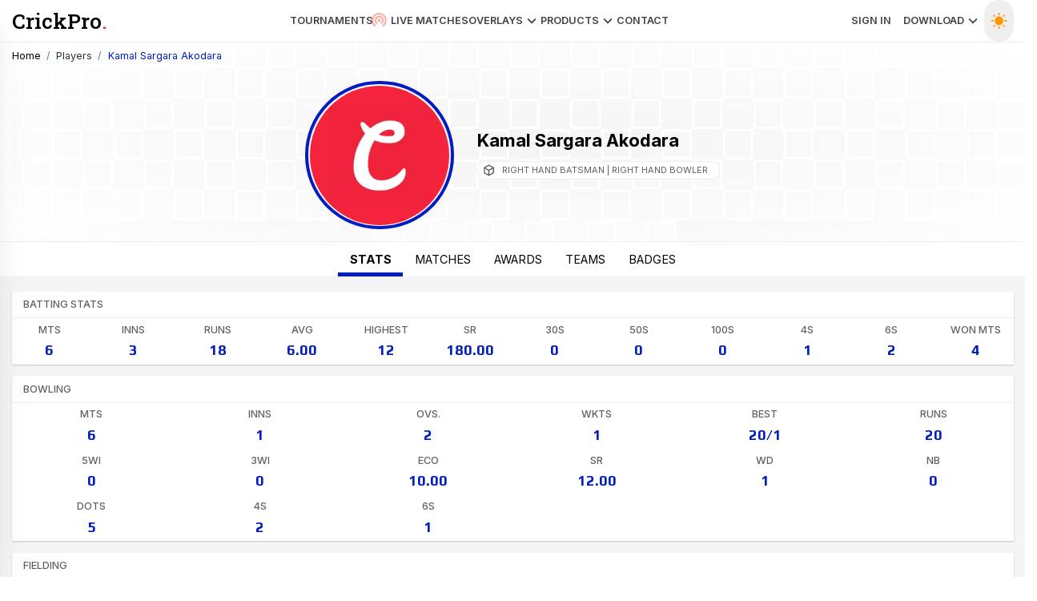

--- FILE ---
content_type: text/html; charset=utf-8
request_url: https://crickpro.com/player/kamal-sargara-akodara-172780
body_size: 8594
content:
<!DOCTYPE html><html lang="en" data-sentry-element="Html" data-sentry-component="Document" data-sentry-source-file="_document.tsx"><head data-sentry-element="Head" data-sentry-source-file="_document.tsx"><meta charSet="utf-8"/><meta name="viewport" content="width=device-width"/><title>Kamal Sargara Akodara - Player Profile, Stats &amp; Performance</title><meta name="description" content="Explore Kamal Sargara Akodara&#x27;s cricket profile. View detailed stats across batting, bowling, fielding, and captaincy. null" data-sentry-element="meta" data-sentry-source-file="Meta.tsx"/><meta name="keywords" content="Kamal Sargara Akodara, Kamal Sargara Akodara cricket stats, Kamal Sargara Akodara player profile, batting stats, bowling stats, fielding stats, cricket player profile, captaincy records"/><meta name="robots" content="index, follow"/><link rel="canonical" href="https://crickpro.com/player/kamal-sargara-akodara-172780"/><meta property="og:title" content="Kamal Sargara Akodara - Player Profile, Stats &amp; Performance" data-sentry-element="meta" data-sentry-source-file="Meta.tsx"/><meta property="og:description" content="Explore Kamal Sargara Akodara&#x27;s cricket profile. View detailed stats across batting, bowling, fielding, and captaincy. null" data-sentry-element="meta" data-sentry-source-file="Meta.tsx"/><meta property="og:url" content="https://crickpro.com/player/kamal-sargara-akodara-172780"/><meta property="og:image" content="/_next/image?url=%2F_next%2Fstatic%2Fmedia%2Fpromo2.e5f8b7b6.jpg&amp;w=1920&amp;q=75" data-sentry-element="meta" data-sentry-source-file="Meta.tsx"/><meta property="og:type" content="website" data-sentry-element="meta" data-sentry-source-file="Meta.tsx"/><meta name="twitter:card" content="summary_large_image" data-sentry-element="meta" data-sentry-source-file="Meta.tsx"/><meta name="twitter:title" content="Kamal Sargara Akodara - Player Profile, Stats &amp; Performance" data-sentry-element="meta" data-sentry-source-file="Meta.tsx"/><meta name="twitter:description" content="Explore Kamal Sargara Akodara&#x27;s cricket profile. View detailed stats across batting, bowling, fielding, and captaincy. null" data-sentry-element="meta" data-sentry-source-file="Meta.tsx"/><meta name="twitter:image" content="/_next/image?url=%2F_next%2Fstatic%2Fmedia%2Fpromo2.e5f8b7b6.jpg&amp;w=1920&amp;q=75" data-sentry-element="meta" data-sentry-source-file="Meta.tsx"/><script type="application/ld+json">{"@context":"https://schema.org","@type":"Person","name":"Kamal Sargara Akodara","description":"All Rounder for undefined with impressive performances in batting, bowling, fielding, and captaincy.","url":"https://crickpro.com/player/kamal-sargara-akodara-172780","sameAs":[""],"additionalProperty":[{"@type":"PropertyValue","name":"Matches Played (Batting)","value":6},{"@type":"PropertyValue","name":"Innings (Batting)","value":"3"},{"@type":"PropertyValue","name":"Runs Scored","value":"18"},{"@type":"PropertyValue","name":"Batting Average","value":"6.00"},{"@type":"PropertyValue","name":"Highest Score"},{"@type":"PropertyValue","name":"Strike Rate (Batting)","value":"180.0"},{"@type":"PropertyValue","name":"30s","value":"0"},{"@type":"PropertyValue","name":"50s","value":"0"},{"@type":"PropertyValue","name":"100s","value":"0"},{"@type":"PropertyValue","name":"Fours (Batting)","value":"1"},{"@type":"PropertyValue","name":"Sixes (Batting)","value":"2"},{"@type":"PropertyValue","name":"Matches Won (Batting)","value":4},{"@type":"PropertyValue","name":"Matches Played (Bowling)","value":6},{"@type":"PropertyValue","name":"Innings (Bowling)","value":"1"},{"@type":"PropertyValue","name":"Overs Bowled","value":2},{"@type":"PropertyValue","name":"Wickets Taken","value":"1"},{"@type":"PropertyValue","name":"Best Bowling Figures","value":"20/1"},{"@type":"PropertyValue","name":"Runs Conceded (Bowling)","value":"20"},{"@type":"PropertyValue","name":"Five-Wicket Hauls","value":"0"},{"@type":"PropertyValue","name":"Three-Wicket Hauls"},{"@type":"PropertyValue","name":"Economy Rate (Bowling)","value":"10.00"},{"@type":"PropertyValue","name":"Bowling Strike Rate","value":"12.00"},{"@type":"PropertyValue","name":"Wides Bowled","value":"1"},{"@type":"PropertyValue","name":"No Balls Bowled","value":"0"},{"@type":"PropertyValue","name":"Dot Balls Bowled","value":"5"},{"@type":"PropertyValue","name":"Fours Conceded (Bowling)","value":"2"},{"@type":"PropertyValue","name":"Sixes Conceded (Bowling)","value":"1"},{"@type":"PropertyValue","name":"Matches Played (Fielding)","value":6},{"@type":"PropertyValue","name":"Catches Taken","value":1},{"@type":"PropertyValue","name":"Run-Outs","value":0},{"@type":"PropertyValue","name":"Runs Saved","value":0},{"@type":"PropertyValue","name":"Runs Given (Fielding)","value":0},{"@type":"PropertyValue","name":"Matches Played (Captain)","value":0},{"@type":"PropertyValue","name":"Matches Won (Captain)","value":0},{"@type":"PropertyValue","name":"Matches Lost (Captain)","value":0},{"@type":"PropertyValue","name":"Matches Tied (Captain)","value":0},{"@type":"PropertyValue","name":"Win Percentage (Captain)","value":0}]}</script><script type="application/ld+json">{"@context":"https://schema.org","@type":"Organization","name":"CrickPro","url":"https://crickpro.com","logo":"https://crickpro.com/assets/logo.jpg","sameAs":["https://www.facebook.com/CrickProOfficial","https://instagram.com/crickproapp"],"contactPoint":{"@type":"ContactPoint","telephone":"+1-403-714-9730","contactType":"Customer Support","areaServed":"Global","availableLanguage":["English","Hindi","Gujarati"]}}</script><script type="application/ld+json">{"@context":"https://schema.org","@type":"BreadcrumbList","itemListElement":[{"@type":"ListItem","position":1,"name":"Home","item":"https://crickpro.com"},{"@type":"ListItem","position":2,"name":"Players","item":"https://crickpro.complayers"},{"@type":"ListItem","position":3,"name":"Kamal Sargara Akodara","item":"https://crickpro.com/player/kamal-sargara-akodara-172780"}]}</script><meta name="next-head-count" content="19"/><link rel="preload" href="/_next/static/css/38d307473acd8841.css" as="style"/><link rel="stylesheet" href="/_next/static/css/38d307473acd8841.css" data-n-g=""/><link rel="preload" href="/_next/static/css/6f050adf3429e520.css" as="style"/><link rel="stylesheet" href="/_next/static/css/6f050adf3429e520.css" data-n-p=""/><noscript data-n-css=""></noscript><script defer="" nomodule="" src="/_next/static/chunks/polyfills-42372ed130431b0a.js"></script><script src="/_next/static/chunks/webpack-c2c61a3db130b741.js" defer=""></script><script src="/_next/static/chunks/framework-40eeb1dcbce410c7.js" defer=""></script><script src="/_next/static/chunks/main-6beead9468747573.js" defer=""></script><script src="/_next/static/chunks/pages/_app-0d734fc485035f8a.js" defer=""></script><script src="/_next/static/chunks/b2e984c5-0e794f64ec78a773.js" defer=""></script><script src="/_next/static/chunks/75fc9c18-a6ea7c9942c7470a.js" defer=""></script><script src="/_next/static/chunks/3099-be99e169de4e9fde.js" defer=""></script><script src="/_next/static/chunks/4376-8a59ec8186f0580c.js" defer=""></script><script src="/_next/static/chunks/326-9a84249992dfb776.js" defer=""></script><script src="/_next/static/chunks/59-2466a64dcfa13c1e.js" defer=""></script><script src="/_next/static/chunks/7063-44b90625129067c5.js" defer=""></script><script src="/_next/static/chunks/3589-4e96f31d000d6f22.js" defer=""></script><script src="/_next/static/chunks/5587-3186d8f646cd31e9.js" defer=""></script><script src="/_next/static/chunks/8158-1db7c7bebdee0c31.js" defer=""></script><script src="/_next/static/chunks/pages/player/%5BplayerId%5D-aaa7018a4fb1b7a5.js" defer=""></script><script src="/_next/static/q5flpXprPnjUGMM42ezlI/_buildManifest.js" defer=""></script><script src="/_next/static/q5flpXprPnjUGMM42ezlI/_ssgManifest.js" defer=""></script></head><body><div id="__next"><header class="sticky top-0 bg-white z-90 relative h-auto flex items-center border-b bg-white dark:border-gray-800 dark:bg-gray-50"><div class="container  flex items-center justify-between mx-auto "><div class="flex items-center gap-4"><button data-sentry-element="Button" data-sentry-source-file="Header.tsx" class="align-middle select-none font-sans font-bold text-center uppercase transition-all disabled:opacity-50 disabled:shadow-none disabled:pointer-events-none text-xs rounded-lg text-gray-900 hover:bg-gray-900/10 active:bg-gray-900/20 px-0 py-2 mr-4 lg:hidden" type="button"><svg viewBox="0 0 24 24" style="width:2.25rem;height:2.25rem" role="presentation" data-sentry-element="Icon" data-sentry-source-file="Header.tsx"><path d="M3,6H21V8H3V6M3,11H21V13H3V11M3,16H21V18H3V16Z" style="fill:currentColor"></path></svg></button><div id="close-icon"><svg viewBox="0 0 24 24" style="width:1.5rem;height:1.5rem" role="presentation" data-sentry-element="Icon" data-sentry-source-file="Header.tsx"><path d="M19,6.41L17.59,5L12,10.59L6.41,5L5,6.41L10.59,12L5,17.59L6.41,19L12,13.41L17.59,19L19,17.59L13.41,12L19,6.41Z" style="fill:currentColor"></path></svg></div><a class="_logo flex items-center text-4xl h-full" data-sentry-element="Link" data-sentry-source-file="Header.tsx" href="/">CrickPro<div>.</div></a></div><ul class="xs:hidden sm:hidden lg:flex gap-6 text-sm font-semibold text-gray-800 _menu uppercase"><li><a data-sentry-element="Link" data-sentry-source-file="Header.tsx" href="/tournaments">Tournaments</a></li><li><a data-sentry-element="Link" data-sentry-source-file="Header.tsx" href="/live-cricket-matches"><svg viewBox="0 0 24 24" style="width:1.0499999999999998rem;height:1.0499999999999998rem" role="presentation" class="mr-1 text-red-500 animate-pulse mr-2" data-sentry-element="Icon" data-sentry-source-file="Header.tsx"><path d="M12 10C10.9 10 10 10.9 10 12S10.9 14 12 14 14 13.1 14 12 13.1 10 12 10M18 12C18 8.7 15.3 6 12 6S6 8.7 6 12C6 14.2 7.2 16.1 9 17.2L10 15.5C8.8 14.8 8 13.5 8 12.1C8 9.9 9.8 8.1 12 8.1S16 9.9 16 12.1C16 13.6 15.2 14.9 14 15.5L15 17.2C16.8 16.2 18 14.2 18 12M12 2C6.5 2 2 6.5 2 12C2 15.7 4 18.9 7 20.6L8 18.9C5.6 17.5 4 14.9 4 12C4 7.6 7.6 4 12 4S20 7.6 20 12C20 15 18.4 17.5 16 18.9L17 20.6C20 18.9 22 15.7 22 12C22 6.5 17.5 2 12 2Z" style="fill:currentColor"></path></svg>Live Matches</a></li><li><a data-sentry-element="Link" data-sentry-source-file="Header.tsx" href="/cricket-score-overlay-ticker">Overlays<svg viewBox="0 0 24 24" style="width:1.5rem;height:1.5rem" role="presentation" data-sentry-element="Icon" data-sentry-source-file="Header.tsx"><path d="M7.41,8.58L12,13.17L16.59,8.58L18,10L12,16L6,10L7.41,8.58Z" style="fill:currentColor"></path></svg></a><ul class="sub-menu shadow-lg"><li><a class="py-2 hover:bg-gray-50 dark:hover:bg-gray-700 px-4" data-sentry-element="Link" data-sentry-source-file="Header.tsx" href="/cricket-score-overlay-ticker/crickpro-blitz">CrickPro Blitz</a></li><li><a class="py-2 hover:bg-gray-50 dark:hover:bg-gray-700 px-4" data-sentry-element="Link" data-sentry-source-file="Header.tsx" href="/cricket-score-overlay-ticker/crickpro-africa">CrickPro Africa</a></li><li><a class="py-2 hover:bg-gray-50 dark:hover:bg-gray-700 px-4" data-sentry-element="Link" data-sentry-source-file="Header.tsx" href="/cricket-score-overlay-ticker/crickpro-franchise">CrickPro Franchise</a></li><li><a class="py-2 hover:bg-gray-50 dark:hover:bg-gray-700 px-4" data-sentry-element="Link" data-sentry-source-file="Header.tsx" href="/cricket-score-overlay-ticker/crickpro-elite">CrickPro Elite</a></li><li><a class="py-2 hover:bg-gray-50 dark:hover:bg-gray-700 px-4" data-sentry-element="Link" data-sentry-source-file="Header.tsx" href="/cricket-score-overlay-ticker/crickpro-aranyaka">CrickPro Aranyaka</a></li><li><a class="py-2 hover:bg-gray-50 dark:hover:bg-gray-700 px-4" data-sentry-element="Link" data-sentry-source-file="Header.tsx" href="/cricket-score-overlay-ticker/crickpro-shakti">CrickPro Shakti</a></li><li><a class="py-2 hover:bg-gray-50 dark:hover:bg-gray-700 px-4" data-sentry-element="Link" data-sentry-source-file="Header.tsx" href="/cricket-score-overlay-ticker/crickpro-agni">CrickPro Agni</a></li><li><a class="py-2 hover:bg-gray-50 dark:hover:bg-gray-700 px-4" data-sentry-element="Link" data-sentry-source-file="Header.tsx" href="/cricket-score-overlay-ticker/crickpro-wc-2022">CrickPro WC 2022</a></li><li><a class="py-2 hover:bg-gray-50 dark:hover:bg-gray-700 px-4" data-sentry-element="Link" data-sentry-source-file="Header.tsx" href="/cricket-score-overlay-ticker/crickpro-wc-2019">CrickPro WC 2019</a></li><li><a class="py-2 hover:bg-gray-50 dark:hover:bg-gray-700 px-4" data-sentry-element="Link" data-sentry-source-file="Header.tsx" href="/cricket-score-overlay-ticker/crickpro-ac-2022">CrickPro AC 2022</a></li><li><a class="py-2 hover:bg-gray-50 dark:hover:bg-gray-700 px-4" data-sentry-element="Link" data-sentry-source-file="Header.tsx" href="/cricket-score-overlay-ticker/crickpro-ac-2021">CrickPro AC 2021</a></li><li><a class="py-2 hover:bg-gray-50 dark:hover:bg-gray-700 px-4" data-sentry-element="Link" data-sentry-source-file="Header.tsx" href="/cricket-score-overlay-ticker/crickpro-diamond">CrickPro Diamond</a></li><li><a class="py-2 hover:bg-gray-50 dark:hover:bg-gray-700 px-4" data-sentry-element="Link" data-sentry-source-file="Header.tsx" href="/cricket-score-overlay-ticker/crickpro-nakshatra">CrickPro Nakshatra</a></li><li><a class="py-2 hover:bg-gray-50 dark:hover:bg-gray-700 px-4" data-sentry-element="Link" data-sentry-source-file="Header.tsx" href="/cricket-score-overlay-ticker/crickpro-buzz">CrickPro Buzz</a></li><li><a class="py-2 hover:bg-gray-50 dark:hover:bg-gray-700 px-4" data-sentry-element="Link" data-sentry-source-file="Header.tsx" href="/cricket-score-overlay-ticker/crickpro-2024">CrickPro 2024</a></li><li><a class="py-2 hover:bg-gray-50 dark:hover:bg-gray-700 px-4" data-sentry-element="Link" data-sentry-source-file="Header.tsx" href="/cricket-score-overlay-ticker/crickpro-2021">CrickPro 2021</a></li></ul></li><li><a data-sentry-element="Link" data-sentry-source-file="Header.tsx" href="/cricket-score-overlay-ticker">Products<svg viewBox="0 0 24 24" style="width:1.5rem;height:1.5rem" role="presentation" data-sentry-element="Icon" data-sentry-source-file="Header.tsx"><path d="M7.41,8.58L12,13.17L16.59,8.58L18,10L12,16L6,10L7.41,8.58Z" style="fill:currentColor"></path></svg></a><ul class="sub-menu shadow-lg"><li><a class="py-2 hover:bg-gray-50 dark:hover:bg-gray-700 px-4" data-sentry-element="Link" data-sentry-source-file="Header.tsx" href="/cricket-score-overlay-ticker">Premium Scorecard Overlay</a></li><li><a class="py-2 hover:bg-gray-50 dark:hover:bg-gray-700 px-4" data-sentry-element="Link" data-sentry-source-file="Header.tsx" href="/cricket-overlay-replay">CrickPro Replay</a></li></ul></li><li><a data-sentry-element="Link" data-sentry-source-file="Header.tsx" href="/contact-us">Contact</a></li></ul><div class="_right flex items-center content-start xs:hidden sm:hidden lg:flex"><ul class="_menu uppercase text-sm font-semibold text-gray-800 flex"><li class="mr-4"><a class="" data-sentry-element="Link" data-sentry-source-file="Header.tsx" href="https://app.crickpro.com/login">Sign In</a></li><li class="mr-1"><a data-sentry-element="Link" data-sentry-source-file="Header.tsx" href="https://apps.apple.com/ph/app/crickpro-cricket-scoring-app/id1570892334">Download<svg viewBox="0 0 24 24" style="width:1.5rem;height:1.5rem" role="presentation" data-sentry-element="Icon" data-sentry-source-file="Header.tsx"><path d="M7.41,8.58L12,13.17L16.59,8.58L18,10L12,16L6,10L7.41,8.58Z" style="fill:currentColor"></path></svg></a><ul class="sub-menu shadow-lg rounded"><li><a target="_blank" class="py-2 hover:bg-gray-50 dark:hover:bg-gray-700 px-4 flex items-center" data-sentry-element="Link" data-sentry-source-file="Header.tsx" href="https://play.google.com/store/apps/details?id=com.crickpro&amp;pcampaignid=pcampaignidMKT-Other-global-all-co-prtnr-py-PartBadge-Mar2515-1">For Android</a></li><li><a class="py-2 hover:bg-gray-50 dark:hover:bg-gray-700 px-4 flex items-center" data-sentry-element="Link" data-sentry-source-file="Header.tsx" href="https://apps.apple.com/ph/app/crickpro-cricket-scoring-app/id1570892334">For iOS</a></li></ul></li><li><button class="p-2 rounded-full text-white hover:bg-accent h-full" aria-label="Toggle Dark Mode"><svg viewBox="0 0 24 24" style="width:1.5rem;height:1.5rem" role="presentation" class="w-6 h-6 text-orange-500"><path d="M3.55 19.09L4.96 20.5L6.76 18.71L5.34 17.29M12 6C8.69 6 6 8.69 6 12S8.69 18 12 18 18 15.31 18 12C18 8.68 15.31 6 12 6M20 13H23V11H20M17.24 18.71L19.04 20.5L20.45 19.09L18.66 17.29M20.45 5L19.04 3.6L17.24 5.39L18.66 6.81M13 1H11V4H13M6.76 5.39L4.96 3.6L3.55 5L5.34 6.81L6.76 5.39M1 13H4V11H1M13 20H11V23H13" style="fill:currentColor"></path></svg></button></li></ul></div><div class="xs:flex sm:hidden lg:hidden"><button class="p-2 rounded-full text-white hover:bg-accent h-full" aria-label="Toggle Dark Mode"><svg viewBox="0 0 24 24" style="width:1.9500000000000002rem;height:1.9500000000000002rem" role="presentation" class="w-6 h-6 text-orange-500"><path d="M3.55 19.09L4.96 20.5L6.76 18.71L5.34 17.29M12 6C8.69 6 6 8.69 6 12S8.69 18 12 18 18 15.31 18 12C18 8.68 15.31 6 12 6M20 13H23V11H20M17.24 18.71L19.04 20.5L20.45 19.09L18.66 17.29M20.45 5L19.04 3.6L17.24 5.39L18.66 6.81M13 1H11V4H13M6.76 5.39L4.96 3.6L3.55 5L5.34 6.81L6.76 5.39M1 13H4V11H1M13 20H11V23H13" style="fill:currentColor"></path></svg></button></div></div></header><div tabindex="-1" data-sentry-element="Drawer" data-sentry-component="Sidebar" data-sentry-source-file="Sidebar.tsx" class="fixed z-[9999] pointer-events-auto bg-white box-border w-full shadow-2xl shadow-blue-gray-900/10 top-0 left-0 p-0 max-w-full min-h-full" style="max-width:300px;max-height:100%;height:100vh;transform:translateX(-300px) translateY(0px) translateZ(0)"><div data-sentry-element="Card" data-sentry-source-file="Sidebar.tsx" class="relative flex flex-col bg-clip-border rounded-xl bg-white text-gray-700 h-screen w-full min-h-full max-w-full shadow-xl shadow-blue-gray-900/5"><div class="pt-3 pb-2 px-7 flex justify-between"><a class="font-roboto-slab _nLogo flex items-center justify-start text-4xl h-full text-black" data-sentry-element="Link" data-sentry-source-file="Sidebar.tsx" href="/">CrickPro<div>.</div></a><button class="p-2 rounded-full text-white hover:bg-accent h-full" aria-label="Toggle Dark Mode"><svg viewBox="0 0 24 24" style="width:1.5rem;height:1.5rem" role="presentation" class="w-6 h-6 text-orange-500"><path d="M3.55 19.09L4.96 20.5L6.76 18.71L5.34 17.29M12 6C8.69 6 6 8.69 6 12S8.69 18 12 18 18 15.31 18 12C18 8.68 15.31 6 12 6M20 13H23V11H20M17.24 18.71L19.04 20.5L20.45 19.09L18.66 17.29M20.45 5L19.04 3.6L17.24 5.39L18.66 6.81M13 1H11V4H13M6.76 5.39L4.96 3.6L3.55 5L5.34 6.81L6.76 5.39M1 13H4V11H1M13 20H11V23H13" style="fill:currentColor"></path></svg></button></div><nav data-sentry-element="List" data-sentry-source-file="Sidebar.tsx" class="flex flex-col min-w-[240px] font-sans text-base font-normal text-blue-gray-700 p-0 sidebar-nav gap-0"><a data-sentry-element="Link" data-sentry-source-file="Sidebar.tsx" href="/tournaments"><div data-sentry-element="ListItem" data-sentry-source-file="Sidebar.tsx" role="button" tabindex="0" class="flex items-center w-full p-3 rounded-lg text-start leading-tight transition-all hover:bg-blue-gray-50 hover:bg-opacity-80 focus:bg-blue-gray-50 focus:bg-opacity-80 active:bg-blue-gray-50 active:bg-opacity-80 hover:text-blue-gray-900 focus:text-blue-gray-900 active:text-blue-gray-900 outline-none">Tournaments</div></a><a data-sentry-element="Link" data-sentry-source-file="Sidebar.tsx" href="/live-cricket-matches"><div data-sentry-element="ListItem" data-sentry-source-file="Sidebar.tsx" role="button" tabindex="0" class="flex items-center w-full p-3 rounded-lg text-start leading-tight transition-all hover:bg-blue-gray-50 hover:bg-opacity-80 focus:bg-blue-gray-50 focus:bg-opacity-80 active:bg-blue-gray-50 active:bg-opacity-80 hover:text-blue-gray-900 focus:text-blue-gray-900 active:text-blue-gray-900 outline-none">Live Matches<div data-sentry-element="ListItemSuffix" data-sentry-source-file="Sidebar.tsx" class="grid place-items-center ml-auto justify-self-end"><svg viewBox="0 0 24 24" style="width:1.0499999999999998rem;height:1.0499999999999998rem" role="presentation" class="mr-1 text-red-500 animate-pulse mr-2" data-sentry-element="Icon" data-sentry-source-file="Sidebar.tsx"><path d="M12 10C10.9 10 10 10.9 10 12S10.9 14 12 14 14 13.1 14 12 13.1 10 12 10M18 12C18 8.7 15.3 6 12 6S6 8.7 6 12C6 14.2 7.2 16.1 9 17.2L10 15.5C8.8 14.8 8 13.5 8 12.1C8 9.9 9.8 8.1 12 8.1S16 9.9 16 12.1C16 13.6 15.2 14.9 14 15.5L15 17.2C16.8 16.2 18 14.2 18 12M12 2C6.5 2 2 6.5 2 12C2 15.7 4 18.9 7 20.6L8 18.9C5.6 17.5 4 14.9 4 12C4 7.6 7.6 4 12 4S20 7.6 20 12C20 15 18.4 17.5 16 18.9L17 20.6C20 18.9 22 15.7 22 12C22 6.5 17.5 2 12 2Z" style="fill:currentColor"></path></svg></div></div></a><a class="border-0" data-sentry-element="Link" data-sentry-source-file="Sidebar.tsx" href="https://app.crickpro.com"><div data-sentry-element="ListItem" data-sentry-source-file="Sidebar.tsx" role="button" tabindex="0" class="flex items-center w-full p-3 rounded-lg text-start leading-tight transition-all hover:bg-blue-gray-50 hover:bg-opacity-80 focus:bg-blue-gray-50 focus:bg-opacity-80 active:bg-blue-gray-50 active:bg-opacity-80 hover:text-blue-gray-900 focus:text-blue-gray-900 active:text-blue-gray-900 outline-none">Sign In</div></a><div data-sentry-element="ListItem" data-sentry-source-file="Sidebar.tsx" role="button" tabindex="0" class="flex items-center w-full p-3 rounded-lg text-start leading-tight transition-all hover:bg-blue-gray-50 hover:bg-opacity-80 focus:bg-blue-gray-50 focus:bg-opacity-80 active:bg-blue-gray-50 active:bg-opacity-80 hover:text-blue-gray-900 focus:text-blue-gray-900 active:text-blue-gray-900 outline-none bg-gray-50 px-7 py-2 border-b border-t">Products</div><a class="border-0" data-sentry-element="Link" data-sentry-source-file="Sidebar.tsx" href="/cricket-score-overlay-ticker"><div data-sentry-element="ListItem" data-sentry-source-file="Sidebar.tsx" role="button" tabindex="0" class="flex items-center w-full p-3 rounded-lg text-start leading-tight transition-all hover:bg-blue-gray-50 hover:bg-opacity-80 focus:bg-blue-gray-50 focus:bg-opacity-80 active:bg-blue-gray-50 active:bg-opacity-80 hover:text-blue-gray-900 focus:text-blue-gray-900 active:text-blue-gray-900 outline-none">Score Overlay Ticker</div></a><div data-sentry-element="ListItem" data-sentry-source-file="Sidebar.tsx" role="button" tabindex="0" class="flex items-center w-full p-3 rounded-lg text-start leading-tight transition-all hover:bg-blue-gray-50 hover:bg-opacity-80 focus:bg-blue-gray-50 focus:bg-opacity-80 active:bg-blue-gray-50 active:bg-opacity-80 hover:text-blue-gray-900 focus:text-blue-gray-900 active:text-blue-gray-900 outline-none bg-gray-50 px-7 py-2 border-b border-t">Download App</div><a data-sentry-element="Link" data-sentry-source-file="Sidebar.tsx" href="https://apps.apple.com/ph/app/crickpro-cricket-scoring-app/id1570892334"><div data-sentry-element="ListItem" data-sentry-source-file="Sidebar.tsx" role="button" tabindex="0" class="flex items-center w-full p-3 rounded-lg text-start leading-tight transition-all hover:bg-blue-gray-50 hover:bg-opacity-80 focus:bg-blue-gray-50 focus:bg-opacity-80 active:bg-blue-gray-50 active:bg-opacity-80 hover:text-blue-gray-900 focus:text-blue-gray-900 active:text-blue-gray-900 outline-none">iOS App</div></a><a class="border-0" data-sentry-element="Link" data-sentry-source-file="Sidebar.tsx" href="https://play.google.com/store/apps/details?id=com.crickpro.app"><div data-sentry-element="ListItem" data-sentry-source-file="Sidebar.tsx" role="button" tabindex="0" class="flex items-center w-full p-3 rounded-lg text-start leading-tight transition-all hover:bg-blue-gray-50 hover:bg-opacity-80 focus:bg-blue-gray-50 focus:bg-opacity-80 active:bg-blue-gray-50 active:bg-opacity-80 hover:text-blue-gray-900 focus:text-blue-gray-900 active:text-blue-gray-900 outline-none">Android App</div></a><div data-sentry-element="ListItem" data-sentry-source-file="Sidebar.tsx" role="button" tabindex="0" class="flex items-center w-full p-3 rounded-lg text-start leading-tight transition-all hover:bg-blue-gray-50 hover:bg-opacity-80 focus:bg-blue-gray-50 focus:bg-opacity-80 active:bg-blue-gray-50 active:bg-opacity-80 hover:text-blue-gray-900 focus:text-blue-gray-900 active:text-blue-gray-900 outline-none bg-gray-50 px-7 py-2 border-b border-t">About</div><a data-sentry-element="Link" data-sentry-source-file="Sidebar.tsx" href="/page/about"><div data-sentry-element="ListItem" data-sentry-source-file="Sidebar.tsx" role="button" tabindex="0" class="flex items-center w-full p-3 rounded-lg text-start leading-tight transition-all hover:bg-blue-gray-50 hover:bg-opacity-80 focus:bg-blue-gray-50 focus:bg-opacity-80 active:bg-blue-gray-50 active:bg-opacity-80 hover:text-blue-gray-900 focus:text-blue-gray-900 active:text-blue-gray-900 outline-none">About Us</div></a><a data-sentry-element="Link" data-sentry-source-file="Sidebar.tsx" href="/contact-us"><div data-sentry-element="ListItem" data-sentry-source-file="Sidebar.tsx" role="button" tabindex="0" class="flex items-center w-full p-3 rounded-lg text-start leading-tight transition-all hover:bg-blue-gray-50 hover:bg-opacity-80 focus:bg-blue-gray-50 focus:bg-opacity-80 active:bg-blue-gray-50 active:bg-opacity-80 hover:text-blue-gray-900 focus:text-blue-gray-900 active:text-blue-gray-900 outline-none">Contact Us</div></a><a data-sentry-element="Link" data-sentry-source-file="Sidebar.tsx" href="/terms-of-use"><div data-sentry-element="ListItem" data-sentry-source-file="Sidebar.tsx" role="button" tabindex="0" class="flex items-center w-full p-3 rounded-lg text-start leading-tight transition-all hover:bg-blue-gray-50 hover:bg-opacity-80 focus:bg-blue-gray-50 focus:bg-opacity-80 active:bg-blue-gray-50 active:bg-opacity-80 hover:text-blue-gray-900 focus:text-blue-gray-900 active:text-blue-gray-900 outline-none">Terms of Service</div></a><a data-sentry-element="Link" data-sentry-source-file="Sidebar.tsx" href="/privacy-policy"><div data-sentry-element="ListItem" data-sentry-source-file="Sidebar.tsx" role="button" tabindex="0" class="flex items-center w-full p-3 rounded-lg text-start leading-tight transition-all hover:bg-blue-gray-50 hover:bg-opacity-80 focus:bg-blue-gray-50 focus:bg-opacity-80 active:bg-blue-gray-50 active:bg-opacity-80 hover:text-blue-gray-900 focus:text-blue-gray-900 active:text-blue-gray-900 outline-none">Privacy Policy</div></a></nav></div></div><main class="bg-gray-100"><div class="min-h-screen content-inner bg-white flex flex-col"><div class="container mx-auto no-padding relative"><div class="absolute inset-0 pointer-events-none [mask-image:radial-gradient(ellipse_at_center,white,transparent)] overflow-hidden w-full dark:opacity-30" data-sentry-component="SquareBg" data-sentry-source-file="SquareBg.tsx"><div class="flex bg-gray-200 dark:bg-neutral-700 flex-shrink-0 flex-wrap justify-center items-center gap-x-px gap-y-px  scale-105"><div class="w-10 h-10 flex flex-shrink-0 rounded-[1px] bg-gray-100 dark:bg-neutral-800"></div><div class="w-10 h-10 flex flex-shrink-0 rounded-[1px] bg-gray-100 dark:bg-neutral-800 shadow-[0px_0px_0px_3px_rgba(255,255,255,1)_inset] dark:shadow-[0px_0px_0px_3px_rgba(0,0,0,0.2)_inset]"></div><div class="w-10 h-10 flex flex-shrink-0 rounded-[1px] bg-gray-100 dark:bg-neutral-800"></div><div class="w-10 h-10 flex flex-shrink-0 rounded-[1px] bg-gray-100 dark:bg-neutral-800 shadow-[0px_0px_0px_3px_rgba(255,255,255,1)_inset] dark:shadow-[0px_0px_0px_3px_rgba(0,0,0,0.2)_inset]"></div><div class="w-10 h-10 flex flex-shrink-0 rounded-[1px] bg-gray-100 dark:bg-neutral-800"></div><div class="w-10 h-10 flex flex-shrink-0 rounded-[1px] bg-gray-100 dark:bg-neutral-800 shadow-[0px_0px_0px_3px_rgba(255,255,255,1)_inset] dark:shadow-[0px_0px_0px_3px_rgba(0,0,0,0.2)_inset]"></div><div class="w-10 h-10 flex flex-shrink-0 rounded-[1px] bg-gray-100 dark:bg-neutral-800"></div><div class="w-10 h-10 flex flex-shrink-0 rounded-[1px] bg-gray-100 dark:bg-neutral-800 shadow-[0px_0px_0px_3px_rgba(255,255,255,1)_inset] dark:shadow-[0px_0px_0px_3px_rgba(0,0,0,0.2)_inset]"></div><div class="w-10 h-10 flex flex-shrink-0 rounded-[1px] bg-gray-100 dark:bg-neutral-800"></div><div class="w-10 h-10 flex flex-shrink-0 rounded-[1px] bg-gray-100 dark:bg-neutral-800 shadow-[0px_0px_0px_3px_rgba(255,255,255,1)_inset] dark:shadow-[0px_0px_0px_3px_rgba(0,0,0,0.2)_inset]"></div><div class="w-10 h-10 flex flex-shrink-0 rounded-[1px] bg-gray-100 dark:bg-neutral-800"></div><div class="w-10 h-10 flex flex-shrink-0 rounded-[1px] bg-gray-100 dark:bg-neutral-800 shadow-[0px_0px_0px_3px_rgba(255,255,255,1)_inset] dark:shadow-[0px_0px_0px_3px_rgba(0,0,0,0.2)_inset]"></div><div class="w-10 h-10 flex flex-shrink-0 rounded-[1px] bg-gray-100 dark:bg-neutral-800"></div><div class="w-10 h-10 flex flex-shrink-0 rounded-[1px] bg-gray-100 dark:bg-neutral-800 shadow-[0px_0px_0px_3px_rgba(255,255,255,1)_inset] dark:shadow-[0px_0px_0px_3px_rgba(0,0,0,0.2)_inset]"></div><div class="w-10 h-10 flex flex-shrink-0 rounded-[1px] bg-gray-100 dark:bg-neutral-800"></div><div class="w-10 h-10 flex flex-shrink-0 rounded-[1px] bg-gray-100 dark:bg-neutral-800 shadow-[0px_0px_0px_3px_rgba(255,255,255,1)_inset] dark:shadow-[0px_0px_0px_3px_rgba(0,0,0,0.2)_inset]"></div><div class="w-10 h-10 flex flex-shrink-0 rounded-[1px] bg-gray-100 dark:bg-neutral-800"></div><div class="w-10 h-10 flex flex-shrink-0 rounded-[1px] bg-gray-100 dark:bg-neutral-800 shadow-[0px_0px_0px_3px_rgba(255,255,255,1)_inset] dark:shadow-[0px_0px_0px_3px_rgba(0,0,0,0.2)_inset]"></div><div class="w-10 h-10 flex flex-shrink-0 rounded-[1px] bg-gray-100 dark:bg-neutral-800"></div><div class="w-10 h-10 flex flex-shrink-0 rounded-[1px] bg-gray-100 dark:bg-neutral-800 shadow-[0px_0px_0px_3px_rgba(255,255,255,1)_inset] dark:shadow-[0px_0px_0px_3px_rgba(0,0,0,0.2)_inset]"></div><div class="w-10 h-10 flex flex-shrink-0 rounded-[1px] bg-gray-100 dark:bg-neutral-800"></div><div class="w-10 h-10 flex flex-shrink-0 rounded-[1px] bg-gray-100 dark:bg-neutral-800 shadow-[0px_0px_0px_3px_rgba(255,255,255,1)_inset] dark:shadow-[0px_0px_0px_3px_rgba(0,0,0,0.2)_inset]"></div><div class="w-10 h-10 flex flex-shrink-0 rounded-[1px] bg-gray-100 dark:bg-neutral-800"></div><div class="w-10 h-10 flex flex-shrink-0 rounded-[1px] bg-gray-100 dark:bg-neutral-800 shadow-[0px_0px_0px_3px_rgba(255,255,255,1)_inset] dark:shadow-[0px_0px_0px_3px_rgba(0,0,0,0.2)_inset]"></div><div class="w-10 h-10 flex flex-shrink-0 rounded-[1px] bg-gray-100 dark:bg-neutral-800"></div><div class="w-10 h-10 flex flex-shrink-0 rounded-[1px] bg-gray-100 dark:bg-neutral-800 shadow-[0px_0px_0px_3px_rgba(255,255,255,1)_inset] dark:shadow-[0px_0px_0px_3px_rgba(0,0,0,0.2)_inset]"></div><div class="w-10 h-10 flex flex-shrink-0 rounded-[1px] bg-gray-100 dark:bg-neutral-800"></div><div class="w-10 h-10 flex flex-shrink-0 rounded-[1px] bg-gray-100 dark:bg-neutral-800 shadow-[0px_0px_0px_3px_rgba(255,255,255,1)_inset] dark:shadow-[0px_0px_0px_3px_rgba(0,0,0,0.2)_inset]"></div><div class="w-10 h-10 flex flex-shrink-0 rounded-[1px] bg-gray-100 dark:bg-neutral-800"></div><div class="w-10 h-10 flex flex-shrink-0 rounded-[1px] bg-gray-100 dark:bg-neutral-800 shadow-[0px_0px_0px_3px_rgba(255,255,255,1)_inset] dark:shadow-[0px_0px_0px_3px_rgba(0,0,0,0.2)_inset]"></div><div class="w-10 h-10 flex flex-shrink-0 rounded-[1px] bg-gray-100 dark:bg-neutral-800"></div><div class="w-10 h-10 flex flex-shrink-0 rounded-[1px] bg-gray-100 dark:bg-neutral-800 shadow-[0px_0px_0px_3px_rgba(255,255,255,1)_inset] dark:shadow-[0px_0px_0px_3px_rgba(0,0,0,0.2)_inset]"></div><div class="w-10 h-10 flex flex-shrink-0 rounded-[1px] bg-gray-100 dark:bg-neutral-800"></div><div class="w-10 h-10 flex flex-shrink-0 rounded-[1px] bg-gray-100 dark:bg-neutral-800 shadow-[0px_0px_0px_3px_rgba(255,255,255,1)_inset] dark:shadow-[0px_0px_0px_3px_rgba(0,0,0,0.2)_inset]"></div><div class="w-10 h-10 flex flex-shrink-0 rounded-[1px] bg-gray-100 dark:bg-neutral-800"></div><div class="w-10 h-10 flex flex-shrink-0 rounded-[1px] bg-gray-100 dark:bg-neutral-800 shadow-[0px_0px_0px_3px_rgba(255,255,255,1)_inset] dark:shadow-[0px_0px_0px_3px_rgba(0,0,0,0.2)_inset]"></div><div class="w-10 h-10 flex flex-shrink-0 rounded-[1px] bg-gray-100 dark:bg-neutral-800"></div><div class="w-10 h-10 flex flex-shrink-0 rounded-[1px] bg-gray-100 dark:bg-neutral-800 shadow-[0px_0px_0px_3px_rgba(255,255,255,1)_inset] dark:shadow-[0px_0px_0px_3px_rgba(0,0,0,0.2)_inset]"></div><div class="w-10 h-10 flex flex-shrink-0 rounded-[1px] bg-gray-100 dark:bg-neutral-800"></div><div class="w-10 h-10 flex flex-shrink-0 rounded-[1px] bg-gray-100 dark:bg-neutral-800 shadow-[0px_0px_0px_3px_rgba(255,255,255,1)_inset] dark:shadow-[0px_0px_0px_3px_rgba(0,0,0,0.2)_inset]"></div><div class="w-10 h-10 flex flex-shrink-0 rounded-[1px] bg-gray-100 dark:bg-neutral-800"></div><div class="w-10 h-10 flex flex-shrink-0 rounded-[1px] bg-gray-100 dark:bg-neutral-800 shadow-[0px_0px_0px_3px_rgba(255,255,255,1)_inset] dark:shadow-[0px_0px_0px_3px_rgba(0,0,0,0.2)_inset]"></div><div class="w-10 h-10 flex flex-shrink-0 rounded-[1px] bg-gray-100 dark:bg-neutral-800"></div><div class="w-10 h-10 flex flex-shrink-0 rounded-[1px] bg-gray-100 dark:bg-neutral-800 shadow-[0px_0px_0px_3px_rgba(255,255,255,1)_inset] dark:shadow-[0px_0px_0px_3px_rgba(0,0,0,0.2)_inset]"></div><div class="w-10 h-10 flex flex-shrink-0 rounded-[1px] bg-gray-100 dark:bg-neutral-800"></div><div class="w-10 h-10 flex flex-shrink-0 rounded-[1px] bg-gray-100 dark:bg-neutral-800 shadow-[0px_0px_0px_3px_rgba(255,255,255,1)_inset] dark:shadow-[0px_0px_0px_3px_rgba(0,0,0,0.2)_inset]"></div><div class="w-10 h-10 flex flex-shrink-0 rounded-[1px] bg-gray-100 dark:bg-neutral-800"></div><div class="w-10 h-10 flex flex-shrink-0 rounded-[1px] bg-gray-100 dark:bg-neutral-800 shadow-[0px_0px_0px_3px_rgba(255,255,255,1)_inset] dark:shadow-[0px_0px_0px_3px_rgba(0,0,0,0.2)_inset]"></div><div class="w-10 h-10 flex flex-shrink-0 rounded-[1px] bg-gray-100 dark:bg-neutral-800"></div><div class="w-10 h-10 flex flex-shrink-0 rounded-[1px] bg-gray-100 dark:bg-neutral-800 shadow-[0px_0px_0px_3px_rgba(255,255,255,1)_inset] dark:shadow-[0px_0px_0px_3px_rgba(0,0,0,0.2)_inset]"></div><div class="w-10 h-10 flex flex-shrink-0 rounded-[1px] bg-gray-100 dark:bg-neutral-800"></div><div class="w-10 h-10 flex flex-shrink-0 rounded-[1px] bg-gray-100 dark:bg-neutral-800 shadow-[0px_0px_0px_3px_rgba(255,255,255,1)_inset] dark:shadow-[0px_0px_0px_3px_rgba(0,0,0,0.2)_inset]"></div><div class="w-10 h-10 flex flex-shrink-0 rounded-[1px] bg-gray-100 dark:bg-neutral-800"></div><div class="w-10 h-10 flex flex-shrink-0 rounded-[1px] bg-gray-100 dark:bg-neutral-800 shadow-[0px_0px_0px_3px_rgba(255,255,255,1)_inset] dark:shadow-[0px_0px_0px_3px_rgba(0,0,0,0.2)_inset]"></div><div class="w-10 h-10 flex flex-shrink-0 rounded-[1px] bg-gray-100 dark:bg-neutral-800"></div><div class="w-10 h-10 flex flex-shrink-0 rounded-[1px] bg-gray-100 dark:bg-neutral-800 shadow-[0px_0px_0px_3px_rgba(255,255,255,1)_inset] dark:shadow-[0px_0px_0px_3px_rgba(0,0,0,0.2)_inset]"></div><div class="w-10 h-10 flex flex-shrink-0 rounded-[1px] bg-gray-100 dark:bg-neutral-800"></div><div class="w-10 h-10 flex flex-shrink-0 rounded-[1px] bg-gray-100 dark:bg-neutral-800 shadow-[0px_0px_0px_3px_rgba(255,255,255,1)_inset] dark:shadow-[0px_0px_0px_3px_rgba(0,0,0,0.2)_inset]"></div><div class="w-10 h-10 flex flex-shrink-0 rounded-[1px] bg-gray-100 dark:bg-neutral-800"></div><div class="w-10 h-10 flex flex-shrink-0 rounded-[1px] bg-gray-100 dark:bg-neutral-800 shadow-[0px_0px_0px_3px_rgba(255,255,255,1)_inset] dark:shadow-[0px_0px_0px_3px_rgba(0,0,0,0.2)_inset]"></div><div class="w-10 h-10 flex flex-shrink-0 rounded-[1px] bg-gray-100 dark:bg-neutral-800"></div><div class="w-10 h-10 flex flex-shrink-0 rounded-[1px] bg-gray-100 dark:bg-neutral-800 shadow-[0px_0px_0px_3px_rgba(255,255,255,1)_inset] dark:shadow-[0px_0px_0px_3px_rgba(0,0,0,0.2)_inset]"></div><div class="w-10 h-10 flex flex-shrink-0 rounded-[1px] bg-gray-100 dark:bg-neutral-800"></div><div class="w-10 h-10 flex flex-shrink-0 rounded-[1px] bg-gray-100 dark:bg-neutral-800 shadow-[0px_0px_0px_3px_rgba(255,255,255,1)_inset] dark:shadow-[0px_0px_0px_3px_rgba(0,0,0,0.2)_inset]"></div><div class="w-10 h-10 flex flex-shrink-0 rounded-[1px] bg-gray-100 dark:bg-neutral-800"></div><div class="w-10 h-10 flex flex-shrink-0 rounded-[1px] bg-gray-100 dark:bg-neutral-800 shadow-[0px_0px_0px_3px_rgba(255,255,255,1)_inset] dark:shadow-[0px_0px_0px_3px_rgba(0,0,0,0.2)_inset]"></div><div class="w-10 h-10 flex flex-shrink-0 rounded-[1px] bg-gray-100 dark:bg-neutral-800"></div><div class="w-10 h-10 flex flex-shrink-0 rounded-[1px] bg-gray-100 dark:bg-neutral-800 shadow-[0px_0px_0px_3px_rgba(255,255,255,1)_inset] dark:shadow-[0px_0px_0px_3px_rgba(0,0,0,0.2)_inset]"></div><div class="w-10 h-10 flex flex-shrink-0 rounded-[1px] bg-gray-100 dark:bg-neutral-800"></div><div class="w-10 h-10 flex flex-shrink-0 rounded-[1px] bg-gray-100 dark:bg-neutral-800 shadow-[0px_0px_0px_3px_rgba(255,255,255,1)_inset] dark:shadow-[0px_0px_0px_3px_rgba(0,0,0,0.2)_inset]"></div><div class="w-10 h-10 flex flex-shrink-0 rounded-[1px] bg-gray-100 dark:bg-neutral-800"></div><div class="w-10 h-10 flex flex-shrink-0 rounded-[1px] bg-gray-100 dark:bg-neutral-800 shadow-[0px_0px_0px_3px_rgba(255,255,255,1)_inset] dark:shadow-[0px_0px_0px_3px_rgba(0,0,0,0.2)_inset]"></div><div class="w-10 h-10 flex flex-shrink-0 rounded-[1px] bg-gray-100 dark:bg-neutral-800"></div><div class="w-10 h-10 flex flex-shrink-0 rounded-[1px] bg-gray-100 dark:bg-neutral-800 shadow-[0px_0px_0px_3px_rgba(255,255,255,1)_inset] dark:shadow-[0px_0px_0px_3px_rgba(0,0,0,0.2)_inset]"></div><div class="w-10 h-10 flex flex-shrink-0 rounded-[1px] bg-gray-100 dark:bg-neutral-800"></div><div class="w-10 h-10 flex flex-shrink-0 rounded-[1px] bg-gray-100 dark:bg-neutral-800 shadow-[0px_0px_0px_3px_rgba(255,255,255,1)_inset] dark:shadow-[0px_0px_0px_3px_rgba(0,0,0,0.2)_inset]"></div><div class="w-10 h-10 flex flex-shrink-0 rounded-[1px] bg-gray-100 dark:bg-neutral-800"></div><div class="w-10 h-10 flex flex-shrink-0 rounded-[1px] bg-gray-100 dark:bg-neutral-800 shadow-[0px_0px_0px_3px_rgba(255,255,255,1)_inset] dark:shadow-[0px_0px_0px_3px_rgba(0,0,0,0.2)_inset]"></div><div class="w-10 h-10 flex flex-shrink-0 rounded-[1px] bg-gray-100 dark:bg-neutral-800"></div><div class="w-10 h-10 flex flex-shrink-0 rounded-[1px] bg-gray-100 dark:bg-neutral-800 shadow-[0px_0px_0px_3px_rgba(255,255,255,1)_inset] dark:shadow-[0px_0px_0px_3px_rgba(0,0,0,0.2)_inset]"></div><div class="w-10 h-10 flex flex-shrink-0 rounded-[1px] bg-gray-100 dark:bg-neutral-800"></div><div class="w-10 h-10 flex flex-shrink-0 rounded-[1px] bg-gray-100 dark:bg-neutral-800 shadow-[0px_0px_0px_3px_rgba(255,255,255,1)_inset] dark:shadow-[0px_0px_0px_3px_rgba(0,0,0,0.2)_inset]"></div><div class="w-10 h-10 flex flex-shrink-0 rounded-[1px] bg-gray-100 dark:bg-neutral-800"></div><div class="w-10 h-10 flex flex-shrink-0 rounded-[1px] bg-gray-100 dark:bg-neutral-800 shadow-[0px_0px_0px_3px_rgba(255,255,255,1)_inset] dark:shadow-[0px_0px_0px_3px_rgba(0,0,0,0.2)_inset]"></div><div class="w-10 h-10 flex flex-shrink-0 rounded-[1px] bg-gray-100 dark:bg-neutral-800"></div><div class="w-10 h-10 flex flex-shrink-0 rounded-[1px] bg-gray-100 dark:bg-neutral-800 shadow-[0px_0px_0px_3px_rgba(255,255,255,1)_inset] dark:shadow-[0px_0px_0px_3px_rgba(0,0,0,0.2)_inset]"></div><div class="w-10 h-10 flex flex-shrink-0 rounded-[1px] bg-gray-100 dark:bg-neutral-800"></div><div class="w-10 h-10 flex flex-shrink-0 rounded-[1px] bg-gray-100 dark:bg-neutral-800 shadow-[0px_0px_0px_3px_rgba(255,255,255,1)_inset] dark:shadow-[0px_0px_0px_3px_rgba(0,0,0,0.2)_inset]"></div><div class="w-10 h-10 flex flex-shrink-0 rounded-[1px] bg-gray-100 dark:bg-neutral-800"></div><div class="w-10 h-10 flex flex-shrink-0 rounded-[1px] bg-gray-100 dark:bg-neutral-800 shadow-[0px_0px_0px_3px_rgba(255,255,255,1)_inset] dark:shadow-[0px_0px_0px_3px_rgba(0,0,0,0.2)_inset]"></div><div class="w-10 h-10 flex flex-shrink-0 rounded-[1px] bg-gray-100 dark:bg-neutral-800"></div><div class="w-10 h-10 flex flex-shrink-0 rounded-[1px] bg-gray-100 dark:bg-neutral-800 shadow-[0px_0px_0px_3px_rgba(255,255,255,1)_inset] dark:shadow-[0px_0px_0px_3px_rgba(0,0,0,0.2)_inset]"></div><div class="w-10 h-10 flex flex-shrink-0 rounded-[1px] bg-gray-100 dark:bg-neutral-800"></div><div class="w-10 h-10 flex flex-shrink-0 rounded-[1px] bg-gray-100 dark:bg-neutral-800 shadow-[0px_0px_0px_3px_rgba(255,255,255,1)_inset] dark:shadow-[0px_0px_0px_3px_rgba(0,0,0,0.2)_inset]"></div><div class="w-10 h-10 flex flex-shrink-0 rounded-[1px] bg-gray-100 dark:bg-neutral-800"></div><div class="w-10 h-10 flex flex-shrink-0 rounded-[1px] bg-gray-100 dark:bg-neutral-800 shadow-[0px_0px_0px_3px_rgba(255,255,255,1)_inset] dark:shadow-[0px_0px_0px_3px_rgba(0,0,0,0.2)_inset]"></div><div class="w-10 h-10 flex flex-shrink-0 rounded-[1px] bg-gray-100 dark:bg-neutral-800"></div><div class="w-10 h-10 flex flex-shrink-0 rounded-[1px] bg-gray-100 dark:bg-neutral-800 shadow-[0px_0px_0px_3px_rgba(255,255,255,1)_inset] dark:shadow-[0px_0px_0px_3px_rgba(0,0,0,0.2)_inset]"></div><div class="w-10 h-10 flex flex-shrink-0 rounded-[1px] bg-gray-100 dark:bg-neutral-800"></div><div class="w-10 h-10 flex flex-shrink-0 rounded-[1px] bg-gray-100 dark:bg-neutral-800 shadow-[0px_0px_0px_3px_rgba(255,255,255,1)_inset] dark:shadow-[0px_0px_0px_3px_rgba(0,0,0,0.2)_inset]"></div><div class="w-10 h-10 flex flex-shrink-0 rounded-[1px] bg-gray-100 dark:bg-neutral-800"></div><div class="w-10 h-10 flex flex-shrink-0 rounded-[1px] bg-gray-100 dark:bg-neutral-800 shadow-[0px_0px_0px_3px_rgba(255,255,255,1)_inset] dark:shadow-[0px_0px_0px_3px_rgba(0,0,0,0.2)_inset]"></div><div class="w-10 h-10 flex flex-shrink-0 rounded-[1px] bg-gray-100 dark:bg-neutral-800"></div><div class="w-10 h-10 flex flex-shrink-0 rounded-[1px] bg-gray-100 dark:bg-neutral-800 shadow-[0px_0px_0px_3px_rgba(255,255,255,1)_inset] dark:shadow-[0px_0px_0px_3px_rgba(0,0,0,0.2)_inset]"></div><div class="w-10 h-10 flex flex-shrink-0 rounded-[1px] bg-gray-100 dark:bg-neutral-800"></div><div class="w-10 h-10 flex flex-shrink-0 rounded-[1px] bg-gray-100 dark:bg-neutral-800 shadow-[0px_0px_0px_3px_rgba(255,255,255,1)_inset] dark:shadow-[0px_0px_0px_3px_rgba(0,0,0,0.2)_inset]"></div><div class="w-10 h-10 flex flex-shrink-0 rounded-[1px] bg-gray-100 dark:bg-neutral-800"></div><div class="w-10 h-10 flex flex-shrink-0 rounded-[1px] bg-gray-100 dark:bg-neutral-800 shadow-[0px_0px_0px_3px_rgba(255,255,255,1)_inset] dark:shadow-[0px_0px_0px_3px_rgba(0,0,0,0.2)_inset]"></div><div class="w-10 h-10 flex flex-shrink-0 rounded-[1px] bg-gray-100 dark:bg-neutral-800"></div><div class="w-10 h-10 flex flex-shrink-0 rounded-[1px] bg-gray-100 dark:bg-neutral-800 shadow-[0px_0px_0px_3px_rgba(255,255,255,1)_inset] dark:shadow-[0px_0px_0px_3px_rgba(0,0,0,0.2)_inset]"></div><div class="w-10 h-10 flex flex-shrink-0 rounded-[1px] bg-gray-100 dark:bg-neutral-800"></div><div class="w-10 h-10 flex flex-shrink-0 rounded-[1px] bg-gray-100 dark:bg-neutral-800 shadow-[0px_0px_0px_3px_rgba(255,255,255,1)_inset] dark:shadow-[0px_0px_0px_3px_rgba(0,0,0,0.2)_inset]"></div><div class="w-10 h-10 flex flex-shrink-0 rounded-[1px] bg-gray-100 dark:bg-neutral-800"></div><div class="w-10 h-10 flex flex-shrink-0 rounded-[1px] bg-gray-100 dark:bg-neutral-800 shadow-[0px_0px_0px_3px_rgba(255,255,255,1)_inset] dark:shadow-[0px_0px_0px_3px_rgba(0,0,0,0.2)_inset]"></div><div class="w-10 h-10 flex flex-shrink-0 rounded-[1px] bg-gray-100 dark:bg-neutral-800"></div><div class="w-10 h-10 flex flex-shrink-0 rounded-[1px] bg-gray-100 dark:bg-neutral-800 shadow-[0px_0px_0px_3px_rgba(255,255,255,1)_inset] dark:shadow-[0px_0px_0px_3px_rgba(0,0,0,0.2)_inset]"></div><div class="w-10 h-10 flex flex-shrink-0 rounded-[1px] bg-gray-100 dark:bg-neutral-800"></div><div class="w-10 h-10 flex flex-shrink-0 rounded-[1px] bg-gray-100 dark:bg-neutral-800 shadow-[0px_0px_0px_3px_rgba(255,255,255,1)_inset] dark:shadow-[0px_0px_0px_3px_rgba(0,0,0,0.2)_inset]"></div><div class="w-10 h-10 flex flex-shrink-0 rounded-[1px] bg-gray-100 dark:bg-neutral-800"></div><div class="w-10 h-10 flex flex-shrink-0 rounded-[1px] bg-gray-100 dark:bg-neutral-800 shadow-[0px_0px_0px_3px_rgba(255,255,255,1)_inset] dark:shadow-[0px_0px_0px_3px_rgba(0,0,0,0.2)_inset]"></div><div class="w-10 h-10 flex flex-shrink-0 rounded-[1px] bg-gray-100 dark:bg-neutral-800"></div><div class="w-10 h-10 flex flex-shrink-0 rounded-[1px] bg-gray-100 dark:bg-neutral-800 shadow-[0px_0px_0px_3px_rgba(255,255,255,1)_inset] dark:shadow-[0px_0px_0px_3px_rgba(0,0,0,0.2)_inset]"></div><div class="w-10 h-10 flex flex-shrink-0 rounded-[1px] bg-gray-100 dark:bg-neutral-800"></div><div class="w-10 h-10 flex flex-shrink-0 rounded-[1px] bg-gray-100 dark:bg-neutral-800 shadow-[0px_0px_0px_3px_rgba(255,255,255,1)_inset] dark:shadow-[0px_0px_0px_3px_rgba(0,0,0,0.2)_inset]"></div><div class="w-10 h-10 flex flex-shrink-0 rounded-[1px] bg-gray-100 dark:bg-neutral-800"></div><div class="w-10 h-10 flex flex-shrink-0 rounded-[1px] bg-gray-100 dark:bg-neutral-800 shadow-[0px_0px_0px_3px_rgba(255,255,255,1)_inset] dark:shadow-[0px_0px_0px_3px_rgba(0,0,0,0.2)_inset]"></div><div class="w-10 h-10 flex flex-shrink-0 rounded-[1px] bg-gray-100 dark:bg-neutral-800"></div><div class="w-10 h-10 flex flex-shrink-0 rounded-[1px] bg-gray-100 dark:bg-neutral-800 shadow-[0px_0px_0px_3px_rgba(255,255,255,1)_inset] dark:shadow-[0px_0px_0px_3px_rgba(0,0,0,0.2)_inset]"></div><div class="w-10 h-10 flex flex-shrink-0 rounded-[1px] bg-gray-100 dark:bg-neutral-800"></div><div class="w-10 h-10 flex flex-shrink-0 rounded-[1px] bg-gray-100 dark:bg-neutral-800 shadow-[0px_0px_0px_3px_rgba(255,255,255,1)_inset] dark:shadow-[0px_0px_0px_3px_rgba(0,0,0,0.2)_inset]"></div><div class="w-10 h-10 flex flex-shrink-0 rounded-[1px] bg-gray-100 dark:bg-neutral-800"></div><div class="w-10 h-10 flex flex-shrink-0 rounded-[1px] bg-gray-100 dark:bg-neutral-800 shadow-[0px_0px_0px_3px_rgba(255,255,255,1)_inset] dark:shadow-[0px_0px_0px_3px_rgba(0,0,0,0.2)_inset]"></div><div class="w-10 h-10 flex flex-shrink-0 rounded-[1px] bg-gray-100 dark:bg-neutral-800"></div><div class="w-10 h-10 flex flex-shrink-0 rounded-[1px] bg-gray-100 dark:bg-neutral-800 shadow-[0px_0px_0px_3px_rgba(255,255,255,1)_inset] dark:shadow-[0px_0px_0px_3px_rgba(0,0,0,0.2)_inset]"></div><div class="w-10 h-10 flex flex-shrink-0 rounded-[1px] bg-gray-100 dark:bg-neutral-800"></div><div class="w-10 h-10 flex flex-shrink-0 rounded-[1px] bg-gray-100 dark:bg-neutral-800 shadow-[0px_0px_0px_3px_rgba(255,255,255,1)_inset] dark:shadow-[0px_0px_0px_3px_rgba(0,0,0,0.2)_inset]"></div><div class="w-10 h-10 flex flex-shrink-0 rounded-[1px] bg-gray-100 dark:bg-neutral-800"></div><div class="w-10 h-10 flex flex-shrink-0 rounded-[1px] bg-gray-100 dark:bg-neutral-800 shadow-[0px_0px_0px_3px_rgba(255,255,255,1)_inset] dark:shadow-[0px_0px_0px_3px_rgba(0,0,0,0.2)_inset]"></div><div class="w-10 h-10 flex flex-shrink-0 rounded-[1px] bg-gray-100 dark:bg-neutral-800"></div><div class="w-10 h-10 flex flex-shrink-0 rounded-[1px] bg-gray-100 dark:bg-neutral-800 shadow-[0px_0px_0px_3px_rgba(255,255,255,1)_inset] dark:shadow-[0px_0px_0px_3px_rgba(0,0,0,0.2)_inset]"></div><div class="w-10 h-10 flex flex-shrink-0 rounded-[1px] bg-gray-100 dark:bg-neutral-800"></div><div class="w-10 h-10 flex flex-shrink-0 rounded-[1px] bg-gray-100 dark:bg-neutral-800 shadow-[0px_0px_0px_3px_rgba(255,255,255,1)_inset] dark:shadow-[0px_0px_0px_3px_rgba(0,0,0,0.2)_inset]"></div><div class="w-10 h-10 flex flex-shrink-0 rounded-[1px] bg-gray-100 dark:bg-neutral-800"></div><div class="w-10 h-10 flex flex-shrink-0 rounded-[1px] bg-gray-100 dark:bg-neutral-800 shadow-[0px_0px_0px_3px_rgba(255,255,255,1)_inset] dark:shadow-[0px_0px_0px_3px_rgba(0,0,0,0.2)_inset]"></div><div class="w-10 h-10 flex flex-shrink-0 rounded-[1px] bg-gray-100 dark:bg-neutral-800"></div><div class="w-10 h-10 flex flex-shrink-0 rounded-[1px] bg-gray-100 dark:bg-neutral-800 shadow-[0px_0px_0px_3px_rgba(255,255,255,1)_inset] dark:shadow-[0px_0px_0px_3px_rgba(0,0,0,0.2)_inset]"></div><div class="w-10 h-10 flex flex-shrink-0 rounded-[1px] bg-gray-100 dark:bg-neutral-800"></div><div class="w-10 h-10 flex flex-shrink-0 rounded-[1px] bg-gray-100 dark:bg-neutral-800 shadow-[0px_0px_0px_3px_rgba(255,255,255,1)_inset] dark:shadow-[0px_0px_0px_3px_rgba(0,0,0,0.2)_inset]"></div><div class="w-10 h-10 flex flex-shrink-0 rounded-[1px] bg-gray-100 dark:bg-neutral-800"></div><div class="w-10 h-10 flex flex-shrink-0 rounded-[1px] bg-gray-100 dark:bg-neutral-800 shadow-[0px_0px_0px_3px_rgba(255,255,255,1)_inset] dark:shadow-[0px_0px_0px_3px_rgba(0,0,0,0.2)_inset]"></div><div class="w-10 h-10 flex flex-shrink-0 rounded-[1px] bg-gray-100 dark:bg-neutral-800"></div><div class="w-10 h-10 flex flex-shrink-0 rounded-[1px] bg-gray-100 dark:bg-neutral-800 shadow-[0px_0px_0px_3px_rgba(255,255,255,1)_inset] dark:shadow-[0px_0px_0px_3px_rgba(0,0,0,0.2)_inset]"></div><div class="w-10 h-10 flex flex-shrink-0 rounded-[1px] bg-gray-100 dark:bg-neutral-800"></div><div class="w-10 h-10 flex flex-shrink-0 rounded-[1px] bg-gray-100 dark:bg-neutral-800 shadow-[0px_0px_0px_3px_rgba(255,255,255,1)_inset] dark:shadow-[0px_0px_0px_3px_rgba(0,0,0,0.2)_inset]"></div><div class="w-10 h-10 flex flex-shrink-0 rounded-[1px] bg-gray-100 dark:bg-neutral-800"></div><div class="w-10 h-10 flex flex-shrink-0 rounded-[1px] bg-gray-100 dark:bg-neutral-800 shadow-[0px_0px_0px_3px_rgba(255,255,255,1)_inset] dark:shadow-[0px_0px_0px_3px_rgba(0,0,0,0.2)_inset]"></div><div class="w-10 h-10 flex flex-shrink-0 rounded-[1px] bg-gray-100 dark:bg-neutral-800"></div><div class="w-10 h-10 flex flex-shrink-0 rounded-[1px] bg-gray-100 dark:bg-neutral-800 shadow-[0px_0px_0px_3px_rgba(255,255,255,1)_inset] dark:shadow-[0px_0px_0px_3px_rgba(0,0,0,0.2)_inset]"></div><div class="w-10 h-10 flex flex-shrink-0 rounded-[1px] bg-gray-100 dark:bg-neutral-800"></div><div class="w-10 h-10 flex flex-shrink-0 rounded-[1px] bg-gray-100 dark:bg-neutral-800 shadow-[0px_0px_0px_3px_rgba(255,255,255,1)_inset] dark:shadow-[0px_0px_0px_3px_rgba(0,0,0,0.2)_inset]"></div><div class="w-10 h-10 flex flex-shrink-0 rounded-[1px] bg-gray-100 dark:bg-neutral-800"></div><div class="w-10 h-10 flex flex-shrink-0 rounded-[1px] bg-gray-100 dark:bg-neutral-800 shadow-[0px_0px_0px_3px_rgba(255,255,255,1)_inset] dark:shadow-[0px_0px_0px_3px_rgba(0,0,0,0.2)_inset]"></div><div class="w-10 h-10 flex flex-shrink-0 rounded-[1px] bg-gray-100 dark:bg-neutral-800"></div><div class="w-10 h-10 flex flex-shrink-0 rounded-[1px] bg-gray-100 dark:bg-neutral-800 shadow-[0px_0px_0px_3px_rgba(255,255,255,1)_inset] dark:shadow-[0px_0px_0px_3px_rgba(0,0,0,0.2)_inset]"></div><div class="w-10 h-10 flex flex-shrink-0 rounded-[1px] bg-gray-100 dark:bg-neutral-800"></div><div class="w-10 h-10 flex flex-shrink-0 rounded-[1px] bg-gray-100 dark:bg-neutral-800 shadow-[0px_0px_0px_3px_rgba(255,255,255,1)_inset] dark:shadow-[0px_0px_0px_3px_rgba(0,0,0,0.2)_inset]"></div><div class="w-10 h-10 flex flex-shrink-0 rounded-[1px] bg-gray-100 dark:bg-neutral-800"></div><div class="w-10 h-10 flex flex-shrink-0 rounded-[1px] bg-gray-100 dark:bg-neutral-800 shadow-[0px_0px_0px_3px_rgba(255,255,255,1)_inset] dark:shadow-[0px_0px_0px_3px_rgba(0,0,0,0.2)_inset]"></div><div class="w-10 h-10 flex flex-shrink-0 rounded-[1px] bg-gray-100 dark:bg-neutral-800"></div><div class="w-10 h-10 flex flex-shrink-0 rounded-[1px] bg-gray-100 dark:bg-neutral-800 shadow-[0px_0px_0px_3px_rgba(255,255,255,1)_inset] dark:shadow-[0px_0px_0px_3px_rgba(0,0,0,0.2)_inset]"></div><div class="w-10 h-10 flex flex-shrink-0 rounded-[1px] bg-gray-100 dark:bg-neutral-800"></div><div class="w-10 h-10 flex flex-shrink-0 rounded-[1px] bg-gray-100 dark:bg-neutral-800 shadow-[0px_0px_0px_3px_rgba(255,255,255,1)_inset] dark:shadow-[0px_0px_0px_3px_rgba(0,0,0,0.2)_inset]"></div><div class="w-10 h-10 flex flex-shrink-0 rounded-[1px] bg-gray-100 dark:bg-neutral-800"></div><div class="w-10 h-10 flex flex-shrink-0 rounded-[1px] bg-gray-100 dark:bg-neutral-800 shadow-[0px_0px_0px_3px_rgba(255,255,255,1)_inset] dark:shadow-[0px_0px_0px_3px_rgba(0,0,0,0.2)_inset]"></div><div class="w-10 h-10 flex flex-shrink-0 rounded-[1px] bg-gray-100 dark:bg-neutral-800"></div><div class="w-10 h-10 flex flex-shrink-0 rounded-[1px] bg-gray-100 dark:bg-neutral-800 shadow-[0px_0px_0px_3px_rgba(255,255,255,1)_inset] dark:shadow-[0px_0px_0px_3px_rgba(0,0,0,0.2)_inset]"></div><div class="w-10 h-10 flex flex-shrink-0 rounded-[1px] bg-gray-100 dark:bg-neutral-800"></div><div class="w-10 h-10 flex flex-shrink-0 rounded-[1px] bg-gray-100 dark:bg-neutral-800 shadow-[0px_0px_0px_3px_rgba(255,255,255,1)_inset] dark:shadow-[0px_0px_0px_3px_rgba(0,0,0,0.2)_inset]"></div><div class="w-10 h-10 flex flex-shrink-0 rounded-[1px] bg-gray-100 dark:bg-neutral-800"></div><div class="w-10 h-10 flex flex-shrink-0 rounded-[1px] bg-gray-100 dark:bg-neutral-800 shadow-[0px_0px_0px_3px_rgba(255,255,255,1)_inset] dark:shadow-[0px_0px_0px_3px_rgba(0,0,0,0.2)_inset]"></div><div class="w-10 h-10 flex flex-shrink-0 rounded-[1px] bg-gray-100 dark:bg-neutral-800"></div><div class="w-10 h-10 flex flex-shrink-0 rounded-[1px] bg-gray-100 dark:bg-neutral-800 shadow-[0px_0px_0px_3px_rgba(255,255,255,1)_inset] dark:shadow-[0px_0px_0px_3px_rgba(0,0,0,0.2)_inset]"></div><div class="w-10 h-10 flex flex-shrink-0 rounded-[1px] bg-gray-100 dark:bg-neutral-800"></div><div class="w-10 h-10 flex flex-shrink-0 rounded-[1px] bg-gray-100 dark:bg-neutral-800 shadow-[0px_0px_0px_3px_rgba(255,255,255,1)_inset] dark:shadow-[0px_0px_0px_3px_rgba(0,0,0,0.2)_inset]"></div><div class="w-10 h-10 flex flex-shrink-0 rounded-[1px] bg-gray-100 dark:bg-neutral-800"></div><div class="w-10 h-10 flex flex-shrink-0 rounded-[1px] bg-gray-100 dark:bg-neutral-800 shadow-[0px_0px_0px_3px_rgba(255,255,255,1)_inset] dark:shadow-[0px_0px_0px_3px_rgba(0,0,0,0.2)_inset]"></div><div class="w-10 h-10 flex flex-shrink-0 rounded-[1px] bg-gray-100 dark:bg-neutral-800"></div><div class="w-10 h-10 flex flex-shrink-0 rounded-[1px] bg-gray-100 dark:bg-neutral-800 shadow-[0px_0px_0px_3px_rgba(255,255,255,1)_inset] dark:shadow-[0px_0px_0px_3px_rgba(0,0,0,0.2)_inset]"></div><div class="w-10 h-10 flex flex-shrink-0 rounded-[1px] bg-gray-100 dark:bg-neutral-800"></div><div class="w-10 h-10 flex flex-shrink-0 rounded-[1px] bg-gray-100 dark:bg-neutral-800 shadow-[0px_0px_0px_3px_rgba(255,255,255,1)_inset] dark:shadow-[0px_0px_0px_3px_rgba(0,0,0,0.2)_inset]"></div><div class="w-10 h-10 flex flex-shrink-0 rounded-[1px] bg-gray-100 dark:bg-neutral-800"></div><div class="w-10 h-10 flex flex-shrink-0 rounded-[1px] bg-gray-100 dark:bg-neutral-800 shadow-[0px_0px_0px_3px_rgba(255,255,255,1)_inset] dark:shadow-[0px_0px_0px_3px_rgba(0,0,0,0.2)_inset]"></div><div class="w-10 h-10 flex flex-shrink-0 rounded-[1px] bg-gray-100 dark:bg-neutral-800"></div><div class="w-10 h-10 flex flex-shrink-0 rounded-[1px] bg-gray-100 dark:bg-neutral-800 shadow-[0px_0px_0px_3px_rgba(255,255,255,1)_inset] dark:shadow-[0px_0px_0px_3px_rgba(0,0,0,0.2)_inset]"></div><div class="w-10 h-10 flex flex-shrink-0 rounded-[1px] bg-gray-100 dark:bg-neutral-800"></div><div class="w-10 h-10 flex flex-shrink-0 rounded-[1px] bg-gray-100 dark:bg-neutral-800 shadow-[0px_0px_0px_3px_rgba(255,255,255,1)_inset] dark:shadow-[0px_0px_0px_3px_rgba(0,0,0,0.2)_inset]"></div><div class="w-10 h-10 flex flex-shrink-0 rounded-[1px] bg-gray-100 dark:bg-neutral-800"></div><div class="w-10 h-10 flex flex-shrink-0 rounded-[1px] bg-gray-100 dark:bg-neutral-800 shadow-[0px_0px_0px_3px_rgba(255,255,255,1)_inset] dark:shadow-[0px_0px_0px_3px_rgba(0,0,0,0.2)_inset]"></div><div class="w-10 h-10 flex flex-shrink-0 rounded-[1px] bg-gray-100 dark:bg-neutral-800"></div><div class="w-10 h-10 flex flex-shrink-0 rounded-[1px] bg-gray-100 dark:bg-neutral-800 shadow-[0px_0px_0px_3px_rgba(255,255,255,1)_inset] dark:shadow-[0px_0px_0px_3px_rgba(0,0,0,0.2)_inset]"></div><div class="w-10 h-10 flex flex-shrink-0 rounded-[1px] bg-gray-100 dark:bg-neutral-800"></div><div class="w-10 h-10 flex flex-shrink-0 rounded-[1px] bg-gray-100 dark:bg-neutral-800 shadow-[0px_0px_0px_3px_rgba(255,255,255,1)_inset] dark:shadow-[0px_0px_0px_3px_rgba(0,0,0,0.2)_inset]"></div><div class="w-10 h-10 flex flex-shrink-0 rounded-[1px] bg-gray-100 dark:bg-neutral-800"></div><div class="w-10 h-10 flex flex-shrink-0 rounded-[1px] bg-gray-100 dark:bg-neutral-800 shadow-[0px_0px_0px_3px_rgba(255,255,255,1)_inset] dark:shadow-[0px_0px_0px_3px_rgba(0,0,0,0.2)_inset]"></div><div class="w-10 h-10 flex flex-shrink-0 rounded-[1px] bg-gray-100 dark:bg-neutral-800"></div><div class="w-10 h-10 flex flex-shrink-0 rounded-[1px] bg-gray-100 dark:bg-neutral-800 shadow-[0px_0px_0px_3px_rgba(255,255,255,1)_inset] dark:shadow-[0px_0px_0px_3px_rgba(0,0,0,0.2)_inset]"></div><div class="w-10 h-10 flex flex-shrink-0 rounded-[1px] bg-gray-100 dark:bg-neutral-800"></div><div class="w-10 h-10 flex flex-shrink-0 rounded-[1px] bg-gray-100 dark:bg-neutral-800 shadow-[0px_0px_0px_3px_rgba(255,255,255,1)_inset] dark:shadow-[0px_0px_0px_3px_rgba(0,0,0,0.2)_inset]"></div><div class="w-10 h-10 flex flex-shrink-0 rounded-[1px] bg-gray-100 dark:bg-neutral-800"></div><div class="w-10 h-10 flex flex-shrink-0 rounded-[1px] bg-gray-100 dark:bg-neutral-800 shadow-[0px_0px_0px_3px_rgba(255,255,255,1)_inset] dark:shadow-[0px_0px_0px_3px_rgba(0,0,0,0.2)_inset]"></div><div class="w-10 h-10 flex flex-shrink-0 rounded-[1px] bg-gray-100 dark:bg-neutral-800"></div><div class="w-10 h-10 flex flex-shrink-0 rounded-[1px] bg-gray-100 dark:bg-neutral-800 shadow-[0px_0px_0px_3px_rgba(255,255,255,1)_inset] dark:shadow-[0px_0px_0px_3px_rgba(0,0,0,0.2)_inset]"></div><div class="w-10 h-10 flex flex-shrink-0 rounded-[1px] bg-gray-100 dark:bg-neutral-800"></div><div class="w-10 h-10 flex flex-shrink-0 rounded-[1px] bg-gray-100 dark:bg-neutral-800 shadow-[0px_0px_0px_3px_rgba(255,255,255,1)_inset] dark:shadow-[0px_0px_0px_3px_rgba(0,0,0,0.2)_inset]"></div><div class="w-10 h-10 flex flex-shrink-0 rounded-[1px] bg-gray-100 dark:bg-neutral-800"></div><div class="w-10 h-10 flex flex-shrink-0 rounded-[1px] bg-gray-100 dark:bg-neutral-800 shadow-[0px_0px_0px_3px_rgba(255,255,255,1)_inset] dark:shadow-[0px_0px_0px_3px_rgba(0,0,0,0.2)_inset]"></div><div class="w-10 h-10 flex flex-shrink-0 rounded-[1px] bg-gray-100 dark:bg-neutral-800"></div><div class="w-10 h-10 flex flex-shrink-0 rounded-[1px] bg-gray-100 dark:bg-neutral-800 shadow-[0px_0px_0px_3px_rgba(255,255,255,1)_inset] dark:shadow-[0px_0px_0px_3px_rgba(0,0,0,0.2)_inset]"></div><div class="w-10 h-10 flex flex-shrink-0 rounded-[1px] bg-gray-100 dark:bg-neutral-800"></div><div class="w-10 h-10 flex flex-shrink-0 rounded-[1px] bg-gray-100 dark:bg-neutral-800 shadow-[0px_0px_0px_3px_rgba(255,255,255,1)_inset] dark:shadow-[0px_0px_0px_3px_rgba(0,0,0,0.2)_inset]"></div></div></div><div class="mb-2 relative z-10"><nav aria-label="breadcrumb" class="w-max"><ol data-sentry-element="Breadcrumbs" data-sentry-component="Breadcrumb" data-sentry-source-file="Breadcrumb.tsx" class="flex items-center w-full bg-opacity-60 py-2 rounded-md bg-white px-0 max-w-[95vw] whitespace-nowrap flex-nowrap overflow-auto"><li class="flex items-center text-blue-gray-900 antialiased font-sans text-sm font-normal leading-normal cursor-pointer transition-colors duration-300 hover:text-light-blue-500"><a class="text-black dark:text-white hover:text-black" data-sentry-element="Link" data-sentry-source-file="Breadcrumb.tsx" href="/">Home</a><span class="text-blue-gray-500 text-sm antialiased font-sans font-normal leading-normal mx-2 pointer-events-none select-none">/</span></li><li class="flex items-center text-blue-gray-900 antialiased font-sans text-sm font-normal leading-normal cursor-pointer transition-colors duration-300 hover:text-light-blue-500"><a class="hover:text-black hover:text-primary truncate whitespace-nowrap " href="/players">Players</a><span class="text-blue-gray-500 text-sm antialiased font-sans font-normal leading-normal mx-2 pointer-events-none select-none">/</span></li><li class="flex items-center text-blue-gray-900 antialiased font-sans text-sm font-normal leading-normal cursor-pointer transition-colors duration-300 hover:text-light-blue-500"><a class="hover:text-black hover:text-primary truncate whitespace-nowrap text-primary" href="/player/kamal-sargara-akodara-172780">Kamal Sargara Akodara</a></li></ol></nav></div><div class="relative z-10"><div class="flex xs:flex-col sm:flex-col md:flex-row justify-center px-4 max-w-[80%] mx-auto items-center pt-2 pb-4 gap-4"><div class="image overflow-hidden relative border-4 border-primary p-0.5 mr-8 rounded-full"><img alt="logo" data-sentry-element="Image" data-sentry-source-file="MyImage.tsx" loading="lazy" width="150" height="150" decoding="async" data-nimg="1" class="object-cover object-top overflow-hidden rounded-full w-48 h-48" style="color:transparent" srcSet="/_next/image?url=https%3A%2F%2Fcdn.crickpro.net%2Flogo%2Ficon-background.png&amp;w=256&amp;q=75 1x, /_next/image?url=https%3A%2F%2Fcdn.crickpro.net%2Flogo%2Ficon-background.png&amp;w=384&amp;q=75 2x" src="/_next/image?url=https%3A%2F%2Fcdn.crickpro.net%2Flogo%2Ficon-background.png&amp;w=384&amp;q=75"/></div><div class="xs:text-center sm:text-center md:text-left"><h1 class="font-bold text-2xl">Kamal Sargara Akodara</h1><div class="flex items-center mt-3 text-gray-700 text-xs border rounded-full inline-flex pl-1.5 pr-2 py-0.5 uppercase bg-white"><svg viewBox="0 0 24 24" style="width:1.2000000000000002rem;height:1.2000000000000002rem" role="presentation" data-sentry-element="Icon" data-sentry-source-file="PlayerWrapper.tsx"><path d="M21,16.5C21,16.88 20.79,17.21 20.47,17.38L12.57,21.82C12.41,21.94 12.21,22 12,22C11.79,22 11.59,21.94 11.43,21.82L3.53,17.38C3.21,17.21 3,16.88 3,16.5V7.5C3,7.12 3.21,6.79 3.53,6.62L11.43,2.18C11.59,2.06 11.79,2 12,2C12.21,2 12.41,2.06 12.57,2.18L20.47,6.62C20.79,6.79 21,7.12 21,7.5V16.5M12,4.15L6.04,7.5L12,10.85L17.96,7.5L12,4.15M5,15.91L11,19.29V12.58L5,9.21V15.91M19,15.91V9.21L13,12.58V19.29L19,15.91Z" style="fill:currentColor"></path></svg><div class="px-2">Right Hand Batsman | Right Hand Bowler</div></div></div></div></div></div><div><ul id="tabs" class="flex xs:justify-start sm:justify-center w-full lg:overflow-hidden sm:overflow-auto xs:overflow-auto uppercase rounded bg-white xs:mt-4 lg:mt-0 border-t"><li><a class="bg-white inline-block py-3 px-4 hover:border-b-5 hover:text-[#001dc0] cursor-pointer border-b-5 hover:border-b-5 hover:text-[#001dc0] cursor-pointer border-b-5 text-black font-bold border-[#001dc0]" href="/player/kamal-sargara-akodara-172780">Stats</a></li><li><a class="bg-white inline-block py-3 px-4 hover:border-b-5 hover:text-[#001dc0] cursor-pointer border-b-5 hover:border-b-5 hover:text-[#001dc0] cursor-pointer border-b-5 border-white" href="/player/kamal-sargara-akodara-172780/matches">Matches</a></li><li><a class="bg-white inline-block py-3 px-4 hover:border-b-5 hover:text-[#001dc0] cursor-pointer border-b-5 hover:border-b-5 hover:text-[#001dc0] cursor-pointer border-b-5 border-white" href="/player/kamal-sargara-akodara-172780/awards">Awards</a></li><li><a class="bg-white inline-block py-3 px-4 hover:border-b-5 hover:text-[#001dc0] cursor-pointer border-b-5 hover:border-b-5 hover:text-[#001dc0] cursor-pointer border-b-5 border-white" href="/player/kamal-sargara-akodara-172780/teams">Teams</a></li><li><a class="bg-white inline-block py-3 px-4 hover:border-b-5 hover:text-[#001dc0] cursor-pointer border-b-5 hover:border-b-5 hover:text-[#001dc0] cursor-pointer border-b-5 border-white" href="/player/kamal-sargara-akodara-172780/badges">Badges</a></li></ul></div><div class="bg-gray-100 border-t flex grow"><div class="container mx-auto gap-4 flex-inline xs:flex-col sm:flex-row py-5 flex"><div class="w-full"><div class="bg-white fb-shadow mb-4"><h2 class="border-b border-grey py-2 px-4 font-medium font-bold text-gray-700 text-sm uppercase">Batting Stats</h2> <div class="bg-white rounded-lg block"><div class="mt-0"><div class="grid xs:grid-cols-3 sm:grid-cols-4 md:grid-cols-6 lg:grid-cols-12 w-full uppercase text-center text-sm font-medium text-gray-700 bg-white rounded-lg stats-grid items-center pt-1.5 pb-1.5 gap-3 sm-boxes"><div class=""><span class="block">mts</span><span class="block font-bold font-play text-primary text-xl mt-1">6</span></div><div class=""><span class="block">inns</span><span class="block font-bold font-play text-primary text-xl mt-1">3</span></div><div class=""><span class="block">runs</span><span class="block font-bold font-play text-primary text-xl mt-1">18</span></div><div class=""><span class="block">avg</span><span class="block font-bold font-play text-primary text-xl mt-1">6.00</span></div><div class=""><span class="block">highest</span><span class="block font-bold font-play text-primary text-xl mt-1">12</span></div><div class=""><span class="block">sr</span><span class="block font-bold font-play text-primary text-xl mt-1">180.00</span></div><div class=""><span class="block">30s</span><span class="block font-bold font-play text-primary text-xl mt-1">0</span></div><div class=""><span class="block">50s</span><span class="block font-bold font-play text-primary text-xl mt-1">0</span></div><div class=""><span class="block">100s</span><span class="block font-bold font-play text-primary text-xl mt-1">0</span></div><div class=""><span class="block">4s</span><span class="block font-bold font-play text-primary text-xl mt-1">1</span></div><div class=""><span class="block">6s</span><span class="block font-bold font-play text-primary text-xl mt-1">2</span></div><div class=""><span class="block">won mts</span><span class="block font-bold font-play text-primary text-xl mt-1">4</span></div></div></div></div></div> <div class="bg-white fb-shadow mb-4"><h2 class="border-b border-grey py-2 px-4 font-medium font-bold text-gray-700 text-sm uppercase">Bowling</h2><div class="bg-white rounded-lg block"><div class="mt-0"><div class="grid xs:grid-cols-3 sm:grid-cols-4 md:grid-cols-6 grid-cols-12 w-full uppercase text-center text-sm font-medium text-gray-700 bg-white rounded-lg stats-grid items-center pt-1.5 pb-1.5 gap-3 sm-boxes"><div><span class="block">mts</span><span class="block font-bold font-play text-primary text-xl mt-1">6</span></div><div><span class="block">inns</span><span class="block font-bold font-play text-primary text-xl mt-1">1</span></div><div><span class="block">ovs.</span><span class="block font-bold font-play text-primary text-xl mt-1">2</span></div><div><span class="block">wkts</span><span class="block font-bold font-play text-primary text-xl mt-1">1</span></div><div><span class="block">best</span><span class="block font-bold font-play text-primary text-xl mt-1">20<!-- -->/<!-- -->1</span></div><div><span class="block">runs</span><span class="block font-bold font-play text-primary text-xl mt-1">20</span></div><div><span class="block">5wi</span><span class="block font-bold font-play text-primary text-xl mt-1">0</span></div><div><span class="block">3wi</span><span class="block font-bold font-play text-primary text-xl mt-1">0</span></div><div><span class="block">eco</span><span class="block font-bold font-play text-primary text-xl mt-1">10.00</span></div><div><span class="block">sr</span><span class="block font-bold font-play text-primary text-xl mt-1">12.00</span></div><div><span class="block">wd</span><span class="block font-bold font-play text-primary text-xl mt-1">1</span></div><div><span class="block">nb</span><span class="block font-bold font-play text-primary text-xl mt-1">0</span></div><div><span class="block">dots</span><span class="block font-bold font-play text-primary text-xl mt-1">5</span></div><div><span class="block">4s</span><span class="block font-bold font-play text-primary text-xl mt-1">2</span></div><div><span class="block">6s</span><span class="block font-bold font-play text-primary text-xl mt-1">1</span></div></div></div></div></div><div class="bg-white fb-shadow mb-4"><h2 class="border-b border-grey py-2 px-4 font-medium font-bold text-gray-700 text-sm uppercase">Fielding</h2><div class="bg-white rounded-lg block"><div class="mt-0"><div class="grid xs:grid-cols-3 sm:grid-cols-4 md:grid-cols-5 gap-4 w-full uppercase text-center text-sm font-medium text-gray-700 bg-white rounded-lg stats-grid items-center pt-1.5 pb-1.5 sm-boxes"><div><span class="block">mts</span><span class="block font-bold font-play text-primary text-xl mt-1">6</span></div><div><span class="block">catches</span><span class="block font-bold font-play text-primary text-xl mt-1">1</span></div><div><span class="block">run outs</span><span class="block font-bold font-play text-primary text-xl mt-1">0</span></div><div><span class="block">runs saved</span><span class="block font-bold font-play text-primary text-xl mt-1">0</span></div><div><span class="block">runs given</span><span class="block font-bold font-play text-primary text-xl mt-1">0</span></div></div></div></div></div><div class="bg-white fb-shadow mb-4"><h2 class="border-b border-grey py-2 px-4 font-medium font-bold text-gray-700 text-sm uppercase">Captain</h2><div class="bg-white rounded-lg block"><div class="mt-0"><div class="grid xs:grid-cols-3 sm:grid-cols-3 md:grid-cols-4 grid-cols-5 w-full uppercase text-center text-sm font-medium text-gray-700 bg-white rounded-lg stats-grid items-center pt-1.5 pb-1.5 gap-4 sm-boxes"><div><span class="block">mts</span><span class="block font-bold font-play text-primary text-xl mt-1">0</span></div><div><span class="block">won</span><span class="block font-bold font-play text-primary text-xl mt-1">0</span></div><div><span class="block">lost</span><span class="block font-bold font-play text-primary text-xl mt-1">0</span></div><div><span class="block">tied</span><span class="block font-bold font-play text-primary text-xl mt-1">0</span></div><div><span class="block">win %</span><span class="block font-bold font-play text-primary text-xl mt-1">0</span></div></div></div></div></div></div></div></div></div></main><div class="bg-gray-50 border-t dark:border-gray-800"><div class="container mx-auto py-4 flex xs:flex-col sm:flex-col xl:flex-row xs:justify-center xl:justify-between xs:leading-loose lg:leading-relaxed"><div class="sm:text-center xl:text-left xs:text-center">© 2025 Sole Quantum Inc</div><ul class="flex flex-col xs:flex-col sm:flex-col lg:flex-row xs:text-center sm:text-center xl:text-left xs:justify-center sm:justify-center lg:justify-center"><li class="mx-4"><a data-sentry-element="Link" data-sentry-source-file="Footer.tsx" href="/about">About</a></li><li class="mx-4"><a data-sentry-element="Link" data-sentry-source-file="Footer.tsx" href="/privacy-policy">Privacy</a></li><li class="mx-4"><a data-sentry-element="Link" data-sentry-source-file="Footer.tsx" href="/terms-of-use">Terms</a></li><li class="mx-4"><a target="_blank" data-sentry-element="Link" data-sentry-source-file="Footer.tsx" href="https://wa.me/14037149730">Contact</a></li><li class="mx-4"><a target="_blank" title="Follow CrickPro on Facebook" data-sentry-element="Link" data-sentry-source-file="Footer.tsx" href="https://www.facebook.com/CrickProOfficial">Facebook</a></li><li class="mx-4"><a target="_blank" data-sentry-element="Link" data-sentry-source-file="Footer.tsx" href="https://www.instagram.com/crickproapp/">Instagram</a></li><li class="mx-4"><a target="_blank" data-sentry-element="Link" data-sentry-source-file="Footer.tsx" href="https://www.youtube.com/@crickpro2745">YouTube</a></li><li class="mx-4"><a target="_blank" data-sentry-element="Link" data-sentry-source-file="Footer.tsx" href="/sitemap">Sitemap</a></li></ul></div><div class="container mx-auto pb-4 flex xs:flex-col sm:flex-col lg:flex-row xs:justify-center lg:justify-between items-center"><div class="satisfy text-4xl font-bold __className_8b8a99">Passion for The Game.</div><ul class="flex justify-end xs:flex-col sm:flex-col lg:flex-row xs:mt-6 lg:mt-0"><li class="flex justify-end"><a target="_blank" class="block flex xs:justify-center lg:justify-end sm:justify-center" data-sentry-element="Link" data-sentry-source-file="Footer.tsx" href="https://play.google.com/store/apps/details?id=com.crickpro&amp;pcampaignid=pcampaignidMKT-Other-global-all-co-prtnr-py-PartBadge-Mar2515-1"><img alt="Download CrickPro on Google Play" data-sentry-element="Image" data-sentry-source-file="Footer.tsx" loading="lazy" width="224" height="92" decoding="async" data-nimg="1" class="loaded" style="color:transparent" srcSet="/_next/image?url=https%3A%2F%2Fplay.google.com%2Fintl%2Fen_us%2Fbadges%2Fstatic%2Fimages%2Fbadges%2Fen_badge_web_generic.png&amp;w=256&amp;q=75 1x, /_next/image?url=https%3A%2F%2Fplay.google.com%2Fintl%2Fen_us%2Fbadges%2Fstatic%2Fimages%2Fbadges%2Fen_badge_web_generic.png&amp;w=640&amp;q=75 2x" src="/_next/image?url=https%3A%2F%2Fplay.google.com%2Fintl%2Fen_us%2Fbadges%2Fstatic%2Fimages%2Fbadges%2Fen_badge_web_generic.png&amp;w=640&amp;q=75"/></a></li><li class="lg:ml-2 flex items-center"><a target="_blank" class="block flex xs:justify-center lg:justify-end sm:justify-center" data-sentry-element="Link" data-sentry-source-file="Footer.tsx" href="https://apps.apple.com/ph/app/crickpro-cricket-scoring-app/id1570892334"><img alt="Download CrickPro on App Store" data-sentry-element="Image" data-sentry-source-file="Footer.tsx" loading="lazy" width="179" height="60" decoding="async" data-nimg="1" class="appStoreIcon small loaded" style="color:transparent" srcSet="/_next/image?url=%2Fassets%2Fimg%2Fappstore.png%3Fv2&amp;w=256&amp;q=75 1x, /_next/image?url=%2Fassets%2Fimg%2Fappstore.png%3Fv2&amp;w=384&amp;q=75 2x" src="/_next/image?url=%2Fassets%2Fimg%2Fappstore.png%3Fv2&amp;w=384&amp;q=75"/></a></li></ul></div></div><style>
#nprogress {
  pointer-events: none;
}

#nprogress .bar {
  background: #001dc0;

  position: fixed;
  z-index: 99999;
  top: 0;
  left: 0;

  width: 100%;
  height: 4px;
}

/* Fancy blur effect */
#nprogress .peg {
  display: block;
  position: absolute;
  right: 0px;
  width: 100px;
  height: 100%;
  box-shadow: 0 0 10px #001dc0, 0 0 5px #001dc0;
  opacity: 1.0;

  -webkit-transform: rotate(3deg) translate(0px, -4px);
      -ms-transform: rotate(3deg) translate(0px, -4px);
          transform: rotate(3deg) translate(0px, -4px);
}

/* Remove these to get rid of the spinner */
#nprogress .spinner {
  display: block;
  position: fixed;
  z-index: 1031;
  top: 15px;
  bottom: auto;
  right: 15px;
  left: auto;
}

#nprogress .spinner-icon {
  width: 18px;
  height: 18px;
  box-sizing: border-box;

  border: solid 2px transparent;
  border-top-color: #001dc0;
  border-left-color: #001dc0;
  border-radius: 50%;

  -webkit-animation: nprogress-spinner 400ms linear infinite;
          animation: nprogress-spinner 400ms linear infinite;
}

.nprogress-custom-parent {
  overflow: hidden;
  position: relative;
}

.nprogress-custom-parent #nprogress .spinner,
.nprogress-custom-parent #nprogress .bar {
  position: absolute;
}

@-webkit-keyframes nprogress-spinner {
  0%   { -webkit-transform: rotate(0deg); }
  100% { -webkit-transform: rotate(360deg); }
}
@keyframes nprogress-spinner {
  0%   { transform: rotate(0deg); }
  100% { transform: rotate(360deg); }
}
</style></div><script id="__NEXT_DATA__" type="application/json">{"props":{"pageProps":{"playerSatesData":{"bowling":{"matches":6,"overs":2,"innings":"1","wickets":"1","best":{"id_player":172780,"wickets":1,"runs":20},"runs":"20","fiveWicketHauls":"0","threeWickets":"0","ecoRate":"10.00","strikeRate":"12.00","wides":"1","noBalls":"0","dots":"5","fours":"2","sixes":"1"},"batting":{"matches":6,"runs":"18","innings":"3","average":"6.00","highest":{"id":177902,"id_player":172780,"score":12,"out":1,"can_bat_again":0},"strikeRate":"180.00","ballsPlayed":"10","thirties":"0","fifties":"0","hundreds":"0","fours":"1","sixes":"2","won":4},"fielding":{"matches":6,"catches":1,"runOuts":0,"runsSaved":0,"runsGiven":0},"captain":{"matches":0,"won":0,"lost":0,"tied":0,"noResults":0,"winPercentage":0}},"error":null,"playerDetials":{"data":{"id":172780,"name":"Kamal Sargara Akodara","url":"kamal-sargara-akodara-172780","logo":null,"thumb":null,"location":null,"instagram":null,"battingHand":"Right Hand Batsman","bowlingHand":"Right Hand Bowler","followersCount":0,"badgeCount":1,"teamRole":null,"city":null,"country":null,"state":null}},"_sentryTraceData":"af1cac72c0fa53a75dc1a8648a41b22e-60a593462aeeb240","_sentryBaggage":"sentry-environment=production,sentry-release=e558f160ad8944b8a68bc92b4e788b8efc306436,sentry-public_key=4501b6a15ff1aaa1e8e787e15500817c,sentry-trace_id=af1cac72c0fa53a75dc1a8648a41b22e"},"__N_SSP":true},"page":"/player/[playerId]","query":{"playerId":"kamal-sargara-akodara-172780"},"buildId":"q5flpXprPnjUGMM42ezlI","isFallback":false,"isExperimentalCompile":false,"gssp":true,"scriptLoader":[]}</script></body></html>

--- FILE ---
content_type: application/javascript; charset=UTF-8
request_url: https://crickpro.com/_next/static/chunks/pages/player/%5BplayerId%5D-aaa7018a4fb1b7a5.js
body_size: 1500
content:
!function(){try{var s="undefined"!=typeof window?window:"undefined"!=typeof global?global:"undefined"!=typeof self?self:{},e=(new s.Error).stack;e&&(s._sentryDebugIds=s._sentryDebugIds||{},s._sentryDebugIds[e]="2425afdb-24de-4299-aa1f-627a242ae858",s._sentryDebugIdIdentifier="sentry-dbid-2425afdb-24de-4299-aa1f-627a242ae858")}catch(s){}}(),(self.webpackChunk_N_E=self.webpackChunk_N_E||[]).push([[8619],{1079:function(s,e,l){(window.__NEXT_P=window.__NEXT_P||[]).push(["/player/[playerId]",function(){return l(76345)}])},76345:function(s,e,l){"use strict";l.r(e),l.d(e,{__N_SSP:function(){return o},default:function(){return x}});var a=l(85893),t=l(73209),n=l(15587),i=l(30229),c=l(79162),d=l(60059),r=l(33537),o=!0;function x(s){var e,l,o,x,m,p,b,h,j,f,y,v,u,N,g,k,w;let{playerSatesData:_,error:P,playerDetials:I}=s;if(P)return(0,a.jsx)(i.Z,{message:P});let{batting:E,bowling:F,fielding:L,captain:R}=_;return(0,a.jsxs)(a.Fragment,{children:[(0,a.jsx)(d.Z,{title:"".concat(null==I?void 0:null===(e=I.data)||void 0===e?void 0:e.name," - Player Profile, Stats & Performance"),description:"Explore ".concat(null==I?void 0:null===(l=I.data)||void 0===l?void 0:l.name,"'s cricket profile. View detailed stats across batting, bowling, fielding, and captaincy. ").concat(null==I?void 0:null===(o=I.data)||void 0===o?void 0:o.location),keywords:"".concat(null==I?void 0:null===(x=I.data)||void 0===x?void 0:x.name,", ").concat(null==I?void 0:null===(m=I.data)||void 0===m?void 0:m.name," cricket stats, ").concat(null==I?void 0:null===(p=I.data)||void 0===p?void 0:p.name," player profile, batting stats, bowling stats, fielding stats, cricket player profile, captaincy records"),url:"".concat((0,r.ge)((0,n.RU)(null==I?void 0:null===(b=I.data)||void 0===b?void 0:b.id,null==I?void 0:null===(h=I.data)||void 0===h?void 0:h.name))),canonical:"".concat((0,r.ge)((0,n.RU)(null==I?void 0:null===(j=I.data)||void 0===j?void 0:j.id,null==I?void 0:null===(f=I.data)||void 0===f?void 0:f.name))),image:"".concat((0,r.Ly)(null==I?void 0:null===(y=I.data)||void 0===y?void 0:y.thumb)),schemas:[(0,n.pu)(null==I?void 0:I.data,E,F,L,R),(0,r.U$)(),{"@context":"https://schema.org","@type":"BreadcrumbList",itemListElement:[{"@type":"ListItem",position:1,name:"Home",item:"".concat((0,r.ge)(""))},{"@type":"ListItem",position:2,name:"Players",item:"".concat((0,r.ge)("players"))},{"@type":"ListItem",position:3,name:"".concat(null==I?void 0:null===(v=I.data)||void 0===v?void 0:v.name),item:(0,r.ge)((0,n.RU)(null==I?void 0:null===(u=I.data)||void 0===u?void 0:u.id,null==I?void 0:null===(N=I.data)||void 0===N?void 0:N.name))}]}],"data-sentry-element":"Meta","data-sentry-source-file":"index.tsx"}),(0,a.jsx)(c.Z,{data:{player:I.data},"data-sentry-element":"PlayerDetailsProvider","data-sentry-source-file":"index.tsx",children:(0,a.jsx)(t.Z,{tab:"stats","data-sentry-element":"PlayerWrapper","data-sentry-source-file":"index.tsx",children:(0,a.jsx)("div",{className:"bg-gray-100 border-t flex grow",children:(0,a.jsx)("div",{className:"container mx-auto gap-4 flex-inline xs:flex-col sm:flex-row py-5 flex",children:(0,a.jsxs)("div",{className:"w-full",children:[(0,a.jsx)("div",{className:"bg-white fb-shadow mb-4",children:E&&(0,a.jsxs)(a.Fragment,{children:[(0,a.jsx)("h2",{className:"border-b border-grey py-2 px-4 font-medium font-bold text-gray-700 text-sm uppercase",children:"Batting Stats"})," ",(0,a.jsx)("div",{className:"bg-white rounded-lg block",children:(0,a.jsx)("div",{className:"mt-0",children:(0,a.jsxs)("div",{className:"grid xs:grid-cols-3 sm:grid-cols-4 md:grid-cols-6 lg:grid-cols-12 w-full uppercase text-center text-sm font-medium text-gray-700 bg-white rounded-lg stats-grid items-center pt-1.5 pb-1.5 gap-3 sm-boxes",children:[(0,a.jsxs)("div",{className:"",children:[(0,a.jsx)("span",{className:"block",children:"mts"}),(0,a.jsx)("span",{className:"block font-bold font-play text-primary text-xl mt-1",children:E.matches||"0"})]}),(0,a.jsxs)("div",{className:"",children:[(0,a.jsx)("span",{className:"block",children:"inns"}),(0,a.jsx)("span",{className:"block font-bold font-play text-primary text-xl mt-1",children:E.innings||"0"})]}),(0,a.jsxs)("div",{className:"",children:[(0,a.jsx)("span",{className:"block",children:"runs"}),(0,a.jsx)("span",{className:"block font-bold font-play text-primary text-xl mt-1",children:E.runs||"0"})]}),(0,a.jsxs)("div",{className:"",children:[(0,a.jsx)("span",{className:"block",children:"avg"}),(0,a.jsx)("span",{className:"block font-bold font-play text-primary text-xl mt-1",children:E.average||"0"})]}),(0,a.jsxs)("div",{className:"",children:[(0,a.jsx)("span",{className:"block",children:"highest"}),(0,a.jsx)("span",{className:"block font-bold font-play text-primary text-xl mt-1",children:(null===(g=E.highest)||void 0===g?void 0:g.score)||"0"})]}),(0,a.jsxs)("div",{className:"",children:[(0,a.jsx)("span",{className:"block",children:"sr"}),(0,a.jsx)("span",{className:"block font-bold font-play text-primary text-xl mt-1",children:E.strikeRate||"0"})]}),(0,a.jsxs)("div",{className:"",children:[(0,a.jsx)("span",{className:"block",children:"30s"}),(0,a.jsx)("span",{className:"block font-bold font-play text-primary text-xl mt-1",children:E.thirties||"0"})]}),(0,a.jsxs)("div",{className:"",children:[(0,a.jsx)("span",{className:"block",children:"50s"}),(0,a.jsx)("span",{className:"block font-bold font-play text-primary text-xl mt-1",children:E.fifties||"0"})]}),(0,a.jsxs)("div",{className:"",children:[(0,a.jsx)("span",{className:"block",children:"100s"}),(0,a.jsx)("span",{className:"block font-bold font-play text-primary text-xl mt-1",children:E.hundreds||"0"})]}),(0,a.jsxs)("div",{className:"",children:[(0,a.jsx)("span",{className:"block",children:"4s"}),(0,a.jsx)("span",{className:"block font-bold font-play text-primary text-xl mt-1",children:E.fours||"0"})]}),(0,a.jsxs)("div",{className:"",children:[(0,a.jsx)("span",{className:"block",children:"6s"}),(0,a.jsx)("span",{className:"block font-bold font-play text-primary text-xl mt-1",children:E.sixes||"0"})]}),(0,a.jsxs)("div",{className:"",children:[(0,a.jsx)("span",{className:"block",children:"won mts"}),(0,a.jsx)("span",{className:"block font-bold font-play text-primary text-xl mt-1",children:E.won||"0"})]})]})})})]})})," ",(0,a.jsx)("div",{className:"bg-white fb-shadow mb-4",children:F&&(0,a.jsxs)(a.Fragment,{children:[(0,a.jsx)("h2",{className:"border-b border-grey py-2 px-4 font-medium font-bold text-gray-700 text-sm uppercase",children:"Bowling"}),(0,a.jsx)("div",{className:"bg-white rounded-lg block",children:(0,a.jsx)("div",{className:"mt-0",children:(0,a.jsxs)("div",{className:"grid xs:grid-cols-3 sm:grid-cols-4 md:grid-cols-6 grid-cols-12 w-full uppercase text-center text-sm font-medium text-gray-700 bg-white rounded-lg stats-grid items-center pt-1.5 pb-1.5 gap-3 sm-boxes",children:[(0,a.jsxs)("div",{children:[(0,a.jsx)("span",{className:"block",children:"mts"}),(0,a.jsx)("span",{className:"block font-bold font-play text-primary text-xl mt-1",children:F.matches||"0"})]}),(0,a.jsxs)("div",{children:[(0,a.jsx)("span",{className:"block",children:"inns"}),(0,a.jsx)("span",{className:"block font-bold font-play text-primary text-xl mt-1",children:F.innings||"0"})]}),(0,a.jsxs)("div",{children:[(0,a.jsx)("span",{className:"block",children:"ovs."}),(0,a.jsx)("span",{className:"block font-bold font-play text-primary text-xl mt-1",children:F.overs||"0"})]}),(0,a.jsxs)("div",{children:[(0,a.jsx)("span",{className:"block",children:"wkts"}),(0,a.jsx)("span",{className:"block font-bold font-play text-primary text-xl mt-1",children:F.wickets||"0"})]}),(0,a.jsxs)("div",{children:[(0,a.jsx)("span",{className:"block",children:"best"}),(0,a.jsxs)("span",{className:"block font-bold font-play text-primary text-xl mt-1",children:[(null==F?void 0:null===(k=F.best)||void 0===k?void 0:k.runs)||"0","/",(null==F?void 0:null===(w=F.best)||void 0===w?void 0:w.wickets)||"0"]})]}),(0,a.jsxs)("div",{children:[(0,a.jsx)("span",{className:"block",children:"runs"}),(0,a.jsx)("span",{className:"block font-bold font-play text-primary text-xl mt-1",children:F.runs||"0"})]}),(0,a.jsxs)("div",{children:[(0,a.jsx)("span",{className:"block",children:"5wi"}),(0,a.jsx)("span",{className:"block font-bold font-play text-primary text-xl mt-1",children:F.fiveWicketHauls||"0"})]}),(0,a.jsxs)("div",{children:[(0,a.jsx)("span",{className:"block",children:"3wi"}),(0,a.jsx)("span",{className:"block font-bold font-play text-primary text-xl mt-1",children:F.threeWickets||"0"})]}),(0,a.jsxs)("div",{children:[(0,a.jsx)("span",{className:"block",children:"eco"}),(0,a.jsx)("span",{className:"block font-bold font-play text-primary text-xl mt-1",children:F.ecoRate||"0"})]}),(0,a.jsxs)("div",{children:[(0,a.jsx)("span",{className:"block",children:"sr"}),(0,a.jsx)("span",{className:"block font-bold font-play text-primary text-xl mt-1",children:F.strikeRate||"0"})]}),(0,a.jsxs)("div",{children:[(0,a.jsx)("span",{className:"block",children:"wd"}),(0,a.jsx)("span",{className:"block font-bold font-play text-primary text-xl mt-1",children:F.wides||"0"})]}),(0,a.jsxs)("div",{children:[(0,a.jsx)("span",{className:"block",children:"nb"}),(0,a.jsx)("span",{className:"block font-bold font-play text-primary text-xl mt-1",children:F.noBalls||"0"})]}),(0,a.jsxs)("div",{children:[(0,a.jsx)("span",{className:"block",children:"dots"}),(0,a.jsx)("span",{className:"block font-bold font-play text-primary text-xl mt-1",children:F.dots||"0"})]}),(0,a.jsxs)("div",{children:[(0,a.jsx)("span",{className:"block",children:"4s"}),(0,a.jsx)("span",{className:"block font-bold font-play text-primary text-xl mt-1",children:F.fours||"0"})]}),(0,a.jsxs)("div",{children:[(0,a.jsx)("span",{className:"block",children:"6s"}),(0,a.jsx)("span",{className:"block font-bold font-play text-primary text-xl mt-1",children:F.sixes||"0"})]})]})})})]})}),(0,a.jsx)("div",{className:"bg-white fb-shadow mb-4",children:L&&(0,a.jsxs)(a.Fragment,{children:[(0,a.jsx)("h2",{className:"border-b border-grey py-2 px-4 font-medium font-bold text-gray-700 text-sm uppercase",children:"Fielding"}),(0,a.jsx)("div",{className:"bg-white rounded-lg block",children:(0,a.jsx)("div",{className:"mt-0",children:(0,a.jsxs)("div",{className:"grid xs:grid-cols-3 sm:grid-cols-4 md:grid-cols-5 gap-4 w-full uppercase text-center text-sm font-medium text-gray-700 bg-white rounded-lg stats-grid items-center pt-1.5 pb-1.5 sm-boxes",children:[(0,a.jsxs)("div",{children:[(0,a.jsx)("span",{className:"block",children:"mts"}),(0,a.jsx)("span",{className:"block font-bold font-play text-primary text-xl mt-1",children:L.matches||"0"})]}),(0,a.jsxs)("div",{children:[(0,a.jsx)("span",{className:"block",children:"catches"}),(0,a.jsx)("span",{className:"block font-bold font-play text-primary text-xl mt-1",children:L.catches||"0"})]}),(0,a.jsxs)("div",{children:[(0,a.jsx)("span",{className:"block",children:"run outs"}),(0,a.jsx)("span",{className:"block font-bold font-play text-primary text-xl mt-1",children:L.runOuts||"0"})]}),(0,a.jsxs)("div",{children:[(0,a.jsx)("span",{className:"block",children:"runs saved"}),(0,a.jsx)("span",{className:"block font-bold font-play text-primary text-xl mt-1",children:L.runsSaved||"0"})]}),(0,a.jsxs)("div",{children:[(0,a.jsx)("span",{className:"block",children:"runs given"}),(0,a.jsx)("span",{className:"block font-bold font-play text-primary text-xl mt-1",children:L.runsGiven||"0"})]})]})})})]})}),(0,a.jsx)("div",{className:"bg-white fb-shadow mb-4",children:R&&(0,a.jsxs)(a.Fragment,{children:[(0,a.jsx)("h2",{className:"border-b border-grey py-2 px-4 font-medium font-bold text-gray-700 text-sm uppercase",children:"Captain"}),(0,a.jsx)("div",{className:"bg-white rounded-lg block",children:(0,a.jsx)("div",{className:"mt-0",children:(0,a.jsxs)("div",{className:"grid xs:grid-cols-3 sm:grid-cols-3 md:grid-cols-4 grid-cols-5 w-full uppercase text-center text-sm font-medium text-gray-700 bg-white rounded-lg stats-grid items-center pt-1.5 pb-1.5 gap-4 sm-boxes",children:[(0,a.jsxs)("div",{children:[(0,a.jsx)("span",{className:"block",children:"mts"}),(0,a.jsx)("span",{className:"block font-bold font-play text-primary text-xl mt-1",children:R.matches||"0"})]}),(0,a.jsxs)("div",{children:[(0,a.jsx)("span",{className:"block",children:"won"}),(0,a.jsx)("span",{className:"block font-bold font-play text-primary text-xl mt-1",children:R.won||"0"})]}),(0,a.jsxs)("div",{children:[(0,a.jsx)("span",{className:"block",children:"lost"}),(0,a.jsx)("span",{className:"block font-bold font-play text-primary text-xl mt-1",children:R.lost||"0"})]}),(0,a.jsxs)("div",{children:[(0,a.jsx)("span",{className:"block",children:"tied"}),(0,a.jsx)("span",{className:"block font-bold font-play text-primary text-xl mt-1",children:R.tied||"0"})]}),(0,a.jsxs)("div",{children:[(0,a.jsx)("span",{className:"block",children:"win %"}),(0,a.jsx)("span",{className:"block font-bold font-play text-primary text-xl mt-1",children:R.winPercentage||"0"})]})]})})})]})})]})})})})})]})}}},function(s){s.O(0,[7702,4885,3099,4376,326,59,7063,3589,5587,8158,2888,9774,179],function(){return s(s.s=1079)}),_N_E=s.O()}]);